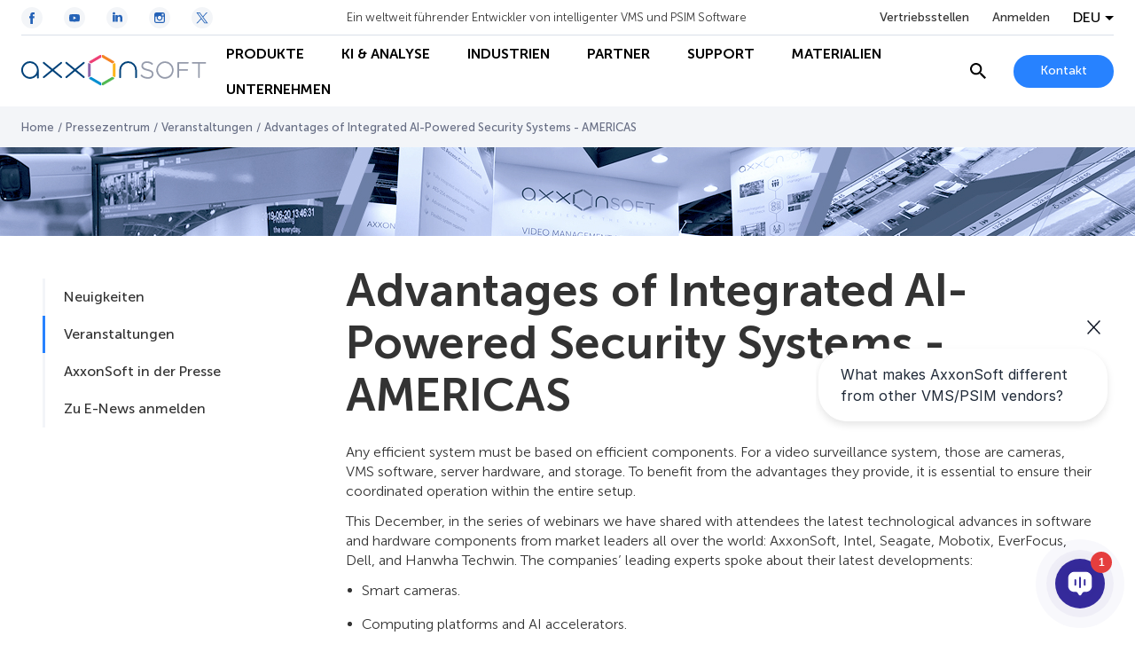

--- FILE ---
content_type: text/html; charset=UTF-8
request_url: https://de.axxonsoft.com/press-center/events/advantages-of-integrated-ai-powered-security-systems-americas
body_size: 34512
content:
<!DOCTYPE html>
<html lang="de">
<head>
    <script>
    (function (t, e) {
        var o, n, p, r;
        e.__SV || (window.posthog = e, e._i = [], e.init = function (i, s, a) {
            function g(t, e) {
                var o = e.split(".");
                2 == o.length && (t = t[o[0]], e = o[1]), t[e] = function () {
                    t.push([e].concat(Array.prototype.slice.call(arguments, 0)))
                }
            }

            (p = t.createElement("script")).type = "text/javascript", p.crossOrigin = "anonymous", p.async = !0, p.src = s.api_host.replace(".i.posthog.com", "-assets.i.posthog.com") + "/static/array.js", (r = t.getElementsByTagName("script")[0]).parentNode.insertBefore(p, r);
            var u = e;
            for (void 0 !== a ? u = e[a] = [] : a = "posthog", u.people = u.people || [], u.toString = function (t) {
                var e = "posthog";
                return "posthog" !== a && (e += "." + a), t || (e += " (stub)"), e
            }, u.people.toString = function () {
                return u.toString(1) + ".people (stub)"
            }, o = "init capture register register_once ... (обрезано)...".split(" "), n = 0; n < o.length; n++) g(u, o[n]);
            e._i.push([i, s, a])
        }, e.__SV = 1)
    })(document, window.posthog || []);

    posthog.init('phc_LSdNHKBxJMHUXiMMhqiO1XWMaW5lMLuBEeVCxUznM7U', {
        api_host: 'https://eu.i.posthog.com',
        person_profiles: 'identified_only',
    });
</script>
    <meta charset="UTF-8">
    <meta name="viewport" content="width=device-width, initial-scale=1.0">
    <meta http-equiv="X-UA-Compatible" content="ie=edge">

    <link rel="shortcut icon" href="https://cdn.axxonsoft.com/favicon.ico" type="image/x-icon">

    
    <meta name="csrf-token" content="D8wlfLuocmPSkViDfOOYDibSQmZr1IatSv760dPR">

    <!-- SEO -->
<title>Advantages of Integrated AI-Powered Security Systems - AMERICAS</title>

    <link rel="alternate" hreflang="x-default" href="https://www.axxonsoft.com/press-center/events/advantages-of-integrated-ai-powered-security-systems-americas" />
    <link rel="alternate" hreflang="pl" href="https://pl.axxonsoft.com/press-center/events/advantages-of-integrated-ai-powered-security-systems-americas" />

<meta name="keywords" content="" />
<meta name="description" content="Discover more about Advantages of Integrated AI-Powered Security Systems. Press the link to find useful information about AxxonSoft products" />

<link rel="canonical" href="https://axxonsoft.com/press-center/events/advantages-of-integrated-ai-powered-security-systems-americas">

    <style>@import url(https://fonts.googleapis.com/css2?family=Open+Sans:ital,wght@0,400;0,700;1,400;1,700&amp;display=swap);
/*! normalize.css v8.0.1 | MIT License | github.com/necolas/normalize.css */html{-webkit-text-size-adjust:100%;line-height:1.15}body{margin:0}main{display:block}h1{font-size:2em;margin:.67em 0}hr{box-sizing:content-box;height:0;overflow:visible}pre{font-family:monospace,monospace;font-size:1em}a{background-color:transparent}abbr[title]{border-bottom:none;text-decoration:underline;-webkit-text-decoration:underline dotted;text-decoration:underline dotted}b,strong{font-weight:bolder}code,kbd,samp{font-family:monospace,monospace;font-size:1em}small{font-size:80%}sub,sup{font-size:75%;line-height:0;position:relative;vertical-align:baseline}sub{bottom:-.25em}sup{top:-.5em}img{border-style:none}button,input,optgroup,select,textarea{font-family:inherit;font-size:100%;line-height:1.15;margin:0}button,input{overflow:visible}button,select{text-transform:none}[type=button],[type=reset],[type=submit],button{-webkit-appearance:button}[type=button]::-moz-focus-inner,[type=reset]::-moz-focus-inner,[type=submit]::-moz-focus-inner,button::-moz-focus-inner{border-style:none;padding:0}[type=button]:-moz-focusring,[type=reset]:-moz-focusring,[type=submit]:-moz-focusring,button:-moz-focusring{outline:1px dotted ButtonText}fieldset{padding:.35em .75em .625em}legend{box-sizing:border-box;color:inherit;display:table;max-width:100%;padding:0;white-space:normal}progress{vertical-align:baseline}textarea{overflow:auto}[type=checkbox],[type=radio]{box-sizing:border-box;padding:0}[type=number]::-webkit-inner-spin-button,[type=number]::-webkit-outer-spin-button{height:auto}[type=search]{-webkit-appearance:textfield;outline-offset:-2px}[type=search]::-webkit-search-decoration{-webkit-appearance:none}::-webkit-file-upload-button{-webkit-appearance:button;font:inherit}details{display:block}summary{display:list-item}[hidden],template{display:none}@font-face{font-display:swap;font-family:Museo Sans Cyrl;font-style:normal;font-weight:100;src:url(https://cdn.axxonsoft.com/fonts/MuseoSansCyrl_100.ttf)}@font-face{font-display:swap;font-family:Museo Sans Cyrl;font-style:normal;font-weight:300;src:url(https://cdn.axxonsoft.com/fonts/MuseoSansCyrl_300.ttf)}@font-face{font-display:swap;font-family:Museo Sans Cyrl;font-style:normal;font-weight:500;src:url(https://cdn.axxonsoft.com/fonts/MuseoSansCyrl_500.ttf)}@font-face{font-display:swap;font-family:Museo Sans Cyrl;font-style:normal;font-weight:700;src:url(https://cdn.axxonsoft.com/fonts/MuseoSansCyrl_700.ttf)}@font-face{font-display:swap;font-family:Museo Sans Cyrl;font-style:normal;font-weight:900;src:url(https://cdn.axxonsoft.com/fonts/MuseoSansCyrl_900.ttf)}:root{--column-offset:120px}.striped-table tr.table-group-title:hover{background-color:unset}.striped-table tr.odd:hover,.striped-table tr:hover{background-color:#d9e1eb}.striped-table tr{background-color:#fff}.striped-table tr.odd{background-color:#f3f5f8}.striped-table td{border:none}.striped-table tr td:first-child{padding-left:16px}.striped-table tr td:last-child{padding-right:16px}*{box-sizing:border-box}html{font-size:16PX}body{color:#333;font-family:Museo Sans Cyrl,Open Sans,sans-serif;font-weight:300}img{max-width:100%}img,svg{display:block}h1,h2,h3,h4,h5,h6{font-size:16px;font-weight:unset;margin:0}ol,ul{list-style:none;margin:0;padding:0}p{line-height:22px;margin-bottom:12px;margin-top:0}p:last-child{margin-bottom:0}a{color:#2782ff;cursor:pointer;font-weight:500;text-decoration:none;word-break:break-word}a:hover{text-decoration:underline}b,strong{font-weight:700}iframe{max-width:100%}.hidden{display:none!important}noindex{height:100%}.no-border{border:none!important}.overflow-auto{overflow:auto}.grecaptcha-badge{visibility:hidden}.mt-5{margin-top:5px}.mt-10{margin-top:10px}.mt-15{margin-top:15px}.mt-20{margin-top:20px}.mt-25{margin-top:25px}.mt-30{margin-top:30px}.mt-35{margin-top:35px}.mt-40{margin-top:40px}.mb-5{margin-bottom:5px}.mb-10{margin-bottom:10px}.mb-15{margin-bottom:15px}.mb-20{margin-bottom:20px}.mb-25{margin-bottom:25px}.mb-30{margin-bottom:30px}.mb-35{margin-bottom:35px}.mb-40{margin-bottom:40px}.ml-5{margin-left:5px}.ml-10{margin-left:10px}.ml-15{margin-left:15px}.ml-20{margin-left:20px}.ml-25{margin-left:25px}.ml-30{margin-left:30px}.ml-35{margin-left:35px}.ml-40{margin-left:40px}.mr-5{margin-right:5px}.mr-10{margin-right:10px}.mr-15{margin-right:15px}.mr-20{margin-right:20px}.mr-25{margin-right:25px}.mr-30{margin-right:30px}.mr-35{margin-right:35px}.mr-40{margin-right:40px}.mx-5{margin-left:5px;margin-right:5px}.mx-10{margin-left:10px;margin-right:10px}.mx-15{margin-left:15px;margin-right:15px}.mx-20{margin-left:20px;margin-right:20px}.mx-25{margin-left:25px;margin-right:25px}.mx-30{margin-left:30px;margin-right:30px}.mx-35{margin-left:35px;margin-right:35px}.mx-40{margin-left:40px;margin-right:40px}.my-5{margin-bottom:5px;margin-top:5px}.my-10{margin-bottom:10px;margin-top:10px}.my-15{margin-bottom:15px;margin-top:15px}.my-20{margin-bottom:20px;margin-top:20px}.my-25{margin-bottom:25px;margin-top:25px}.my-30{margin-bottom:30px;margin-top:30px}.my-35{margin-bottom:35px;margin-top:35px}.my-40{margin-bottom:40px;margin-top:40px}.pt-5{padding-top:5px}.pt-10{padding-top:10px}.pt-15{padding-top:15px}.pt-20{padding-top:20px}.pt-25{padding-top:25px}.pt-30{padding-top:30px}.pt-35{padding-top:35px}.pt-40{padding-top:40px}.pb-5{padding-bottom:5px}.pb-10{padding-bottom:10px}.pb-15{padding-bottom:15px}.pb-20{padding-bottom:20px}.pb-25{padding-bottom:25px}.pb-30{padding-bottom:30px}.pb-35{padding-bottom:35px}.pb-40{padding-bottom:40px}.pl-5{padding-left:5px}.pl-10{padding-left:10px}.pl-15{padding-left:15px}.pl-20{padding-left:20px}.pl-25{padding-left:25px}.pl-30{padding-left:30px}.pl-35{padding-left:35px}.pl-40{padding-left:40px}.pr-5{padding-right:5px}.pr-10{padding-right:10px}.pr-15{padding-right:15px}.pr-20{padding-right:20px}.pr-25{padding-right:25px}.pr-30{padding-right:30px}.pr-35{padding-right:35px}.pr-40{padding-right:40px}.px-5{padding-left:5px;padding-right:5px}.px-10{padding-left:10px;padding-right:10px}.px-15{padding-left:15px;padding-right:15px}.px-20{padding-left:20px;padding-right:20px}.px-25{padding-left:25px;padding-right:25px}.px-30{padding-left:30px;padding-right:30px}.px-35{padding-left:35px;padding-right:35px}.px-40{padding-left:40px;padding-right:40px}.py-5{padding-bottom:5px;padding-top:5px}.py-10{padding-bottom:10px;padding-top:10px}.py-15{padding-bottom:15px;padding-top:15px}.py-20{padding-bottom:20px;padding-top:20px}.py-25{padding-bottom:25px;padding-top:25px}.py-30{padding-bottom:30px;padding-top:30px}.py-35{padding-bottom:35px;padding-top:35px}.py-40{padding-bottom:40px;padding-top:40px}.inline{display:inline!important}.m0{margin:0!important}.mw-50{max-width:50%!important}.mw-55{max-width:55%!important}.mw-60{max-width:60%!important}.mw-65{max-width:65%!important}.mw-70{max-width:70%!important}.mw-75{max-width:75%!important}.mw-80{max-width:80%!important}.mw-85{max-width:85%!important}.mw-90{max-width:90%!important}.mw-95{max-width:95%!important}.mw-100{max-width:100%!important}.dante-embed-tooltips{z-index:10!important}.swiper-button-next,.swiper-button-prev{-webkit-touch-callout:none;background:#fff;border:1px solid #b5c2d1;border-radius:50%;height:52px;opacity:1;outline:none;pointer-events:unset;transition:all .2s ease-out;-webkit-user-select:none;-moz-user-select:none;user-select:none;width:52px;z-index:1}.swiper-button-next:hover,.swiper-button-prev:hover{border-color:#2462b7}.swiper-button-next:hover .swiper-button-arrow,.swiper-button-prev:hover .swiper-button-arrow{stroke:#2462b7}.swiper-button-next:active,.swiper-button-prev:active{border-color:rgba(39,130,252,.5)}.swiper-button-next:active .swiper-button-arrow,.swiper-button-prev:active .swiper-button-arrow{stroke:#2782ff}@media (min-width:0px) and (max-width:640px){.swiper-button-next,.swiper-button-prev{height:40px;width:40px}}.swiper-button-next:after,.swiper-button-prev:after{content:&quot;&quot;}.swiper-button-next svg,.swiper-button-prev svg{transition:all .2s ease-out}.swiper-button-next .swiper-button-arrow,.swiper-button-prev .swiper-button-arrow{stroke:#2782ff;transition:all .2s ease-out}.swiper-button-next.swiper-button-disabled,.swiper-button-next.swiper-button-disabled:active,.swiper-button-next.swiper-button-disabled:focus,.swiper-button-next.swiper-button-disabled:hover,.swiper-button-prev.swiper-button-disabled,.swiper-button-prev.swiper-button-disabled:active,.swiper-button-prev.swiper-button-disabled:focus,.swiper-button-prev.swiper-button-disabled:hover{background:rgba(181,194,209,.5);border-color:#b5c2d1;cursor:default;opacity:1;pointer-events:unset}.swiper-button-next.swiper-button-disabled .swiper-button-arrow,.swiper-button-next.swiper-button-disabled svg path,.swiper-button-next.swiper-button-disabled:active .swiper-button-arrow,.swiper-button-next.swiper-button-disabled:active svg path,.swiper-button-next.swiper-button-disabled:focus .swiper-button-arrow,.swiper-button-next.swiper-button-disabled:focus svg path,.swiper-button-next.swiper-button-disabled:hover .swiper-button-arrow,.swiper-button-next.swiper-button-disabled:hover svg path,.swiper-button-prev.swiper-button-disabled .swiper-button-arrow,.swiper-button-prev.swiper-button-disabled svg path,.swiper-button-prev.swiper-button-disabled:active .swiper-button-arrow,.swiper-button-prev.swiper-button-disabled:active svg path,.swiper-button-prev.swiper-button-disabled:focus .swiper-button-arrow,.swiper-button-prev.swiper-button-disabled:focus svg path,.swiper-button-prev.swiper-button-disabled:hover .swiper-button-arrow,.swiper-button-prev.swiper-button-disabled:hover svg path{stroke:#fff}.swiper-button-prev{left:-25px}@media (min-width:0px) and (max-width:640px){.swiper-button-prev{left:-20px}}.swiper-button-next{right:-25px}@media (min-width:0px) and (max-width:640px){.swiper-button-next{right:-20px}}.navigation-main{align-items:center;display:flex;height:100%;margin:0 24px;position:relative;width:100%}@media (min-width:0px) and (max-width:992px){.navigation-main{margin:0;overflow:unset;width:24px}}@media (min-width:993px){.navigation-main{margin:0}}.navigation-main__burger{-webkit-touch-callout:none;align-items:center;cursor:pointer;display:none;height:24px;justify-content:center;-webkit-user-select:none;-moz-user-select:none;user-select:none;width:24px}@media (min-width:0px) and (max-width:992px){.navigation-main__burger{display:flex}}.navigation-main__burger span{background-color:#000;display:block;height:2px;position:relative;width:24px}.navigation-main__burger span:after,.navigation-main__burger span:before{background-color:#000;content:&quot;&quot;;display:block;height:100%;position:absolute;transition:all .2s ease-out;width:100%}.navigation-main__burger span:before{top:-7px}.navigation-main__burger span:after{bottom:-7px}.navigation-main__first-level{background-color:#fff;height:100%;transition:all .2s ease-out}@media (min-width:0px) and (max-width:992px){.navigation-main__first-level{border-top:1px solid rgba(181,194,209,.5);display:flex;flex-direction:column;height:calc(100vh - 60px);left:-360px;max-width:360px;position:fixed;top:60px;width:100vw}}.navigation-main__first-level-items{background-color:#fff;display:flex;height:100%;left:0;position:absolute;transition:all .2s ease-out;z-index:11}@media (min-width:0px) and (max-width:992px){.navigation-main__first-level-items{display:block;height:auto;padding:10px 20px;position:static;width:100%}}@media (min-width:993px){.navigation-main__first-level-items{flex-wrap:wrap;margin:0;position:static}}.navigation-main__first-level-items&gt;.navigation-main__item{align-items:center;display:flex}@media (min-width:0px) and (max-width:992px){.navigation-main__first-level-items&gt;.navigation-main__item{height:48px}}.navigation-main__first-level-items&gt;.navigation-main__item&gt;a{align-items:center;color:#000;cursor:pointer;display:flex;font-weight:700;height:100%;padding:0 20px;position:relative;text-decoration:none;text-transform:uppercase;white-space:nowrap}@media (min-width:993px) and (max-width:1440px){.navigation-main__first-level-items&gt;.navigation-main__item&gt;a{font-size:16px;line-height:19px;padding:0 21px}}@media (min-width:0px) and (max-width:992px){.navigation-main__first-level-items&gt;.navigation-main__item&gt;a{justify-content:space-between;padding:0;width:100%}}.navigation-main__first-level-items&gt;.navigation-main__item&gt;a:hover{color:#2782ff}.navigation-main__first-level-items&gt;.navigation-main__item&gt;a:hover:before{background-color:#2782ff;bottom:0;content:&quot;&quot;;display:block;height:2px;left:0;position:absolute;width:100%}@media (min-width:0px) and (max-width:992px){.navigation-main__first-level-items&gt;.navigation-main__item&gt;a:hover:before{content:none}}@media (min-width:993px){.navigation-main__first-level-items&gt;.navigation-main__item&gt;a:hover:before{content:none}.navigation-main__first-level-items&gt;.navigation-main__item+.navigation-main__first-level-items&gt;.navigation-main__item&gt;a{padding-left:21px}}@media (min-width:0px) and (max-width:992px){.navigation-main__first-level-items&gt;.navigation-main__item--with-children&gt;a:after{background-image:url(&quot;[data-uri]&quot;);background-position:50%;background-repeat:no-repeat;background-size:cover;content:&quot;&quot;;display:block;height:7px;width:4px}}.navigation-main__mobile-additional{background-color:#fff;display:none;z-index:2}@media (min-width:0px) and (max-width:992px){.navigation-main__mobile-additional{border-top:1px solid #b5c2d1;display:flex;flex-direction:column;justify-content:space-between;padding:16px 20px}}@media (min-width:0px) and (max-width:992px) and (orientation:landscape){.navigation-main__mobile-additional{padding-bottom:70px}}.navigation-main__mobile-additional-bottom{align-items:center;display:flex;justify-content:space-between;margin-top:20px}@media (orientation:landscape){.navigation-main__mobile-additional-bottom{margin-top:10px}}.navigation-main__mobile-additional-buttons{grid-gap:20px;display:flex;flex-direction:row;flex-wrap:wrap;gap:20px;max-width:50%}@media (min-width:0px) and (max-width:992px){.navigation-main__mobile-additional-buttons .button--contact{font-size:12px;font-weight:700;line-height:14px;min-height:26px;padding:5px 9px}}.navigation-main__where-to-by{color:#333;display:inline-block;margin-bottom:20px;text-decoration:none;transition:all .3s ease-out}@media (orientation:landscape){.navigation-main__where-to-by{margin-bottom:10px}}.navigation-main__where-to-by:hover{color:#2782ff;text-decoration:none}.navigation-main__columns{background-color:#fff;border-bottom:1px solid #b5c2d1;border-top:1px solid #d9e1eb;display:none;left:0;position:fixed;top:120px;top:var(--column-offset);transition:all .2s ease-out;width:100vw;z-index:2}@media (min-width:0px) and (max-width:992px){.navigation-main__columns{border-right:1px solid #b5c2d1;border-top:none;display:block;left:-360px;max-width:360px;position:absolute;top:0;width:100vw}}.navigation-main__columns--fixed{top:80px;top:120px;top:var(--column-offset)}.navigation-main__columns-back{display:none}@media (min-width:0px) and (max-width:992px){.navigation-main__columns-back{align-items:center;border-bottom:1px solid #b5c2d1;color:#000;cursor:pointer;display:flex;font-weight:700;padding:14px 20px}.navigation-main__columns-back:before{background-image:url(&quot;[data-uri]&quot;);background-position:50%;background-repeat:no-repeat;background-size:cover;content:&quot;&quot;;display:block;height:12px;margin-right:20px;width:6px}}.navigation-main__columns-link{align-items:center;display:flex;font-weight:700;line-height:19px;text-decoration:none;text-transform:uppercase;transition:all .2s ease-out}.navigation-main__columns-link:hover{color:#2782ff;text-decoration:none}.navigation-main__columns-link-icon{background-position:50%;background-repeat:no-repeat;background-size:cover;display:inline-block;height:24px;margin-right:8px;width:24px}.navigation-main__columns-head,.navigation-main__columns-items{grid-column-gap:24px;background-color:#fff;display:grid;grid-template-columns:repeat(4,calc(25% - 18px));margin:0 auto;max-width:1440px;position:relative;width:100%;z-index:100}@media (min-width:0px) and (max-width:992px){.navigation-main__columns-head,.navigation-main__columns-items{display:flex;flex-direction:column;overflow-y:scroll;padding:20px}}.navigation-main__columns-head{border-bottom:1px solid #d9e1eb;padding:20px 48px}.navigation-main__columns-items{padding:20px 48px 28px}@media (min-width:0px) and (max-width:992px){.navigation-main__columns-items{height:calc(100vh - 172px);padding:20px 48px 68px}}.navigation-main__second-level&gt;.navigation-main__item{margin-bottom:24px}.navigation-main__second-level&gt;.navigation-main__item&gt;.arrow-wrapper&gt;a{display:inline-flex;font-weight:700;text-decoration:none}.navigation-main__second-level&gt;.navigation-main__item&gt;.arrow-wrapper&gt;a:after{content:&quot;&quot;;display:block;height:8px;margin-top:5px}.navigation-main__second-level&gt;.navigation-main__item&gt;.arrow-wrapper&gt;.navigation-main__static-url{padding-left:34px;position:relative}.navigation-main__second-level&gt;.navigation-main__item&gt;.arrow-wrapper&gt;.navigation-main__static-url:after{background-image:url(&quot;data:image/svg+xml;charset=utf-8,%3Csvg xmlns=&#039;http://www.w3.org/2000/svg&#039; width=&#039;24&#039; height=&#039;24&#039;%3E%3Cpath fill=&#039;none&#039; d=&#039;M0 0h24v24H0z&#039;/%3E%3Cpath fill=&#039;none&#039; stroke=&#039;%232782FF&#039; d=&#039;M9.3 14.708 18.705 5.3&#039;/%3E%3Cpath d=&#039;M18.996 14.618v4.39h-14v-14h4.389M12 5h7v7&#039; fill=&#039;none&#039; stroke=&#039;%232782FF&#039; stroke-miterlimit=&#039;10&#039;/%3E%3C/svg%3E&quot;);background-position:50%;background-repeat:no-repeat;height:24px;left:0;margin:0;position:absolute;top:50%;transform:translateY(-50%);width:24px}.navigation-main__second-level&gt;.navigation-main__item&gt;.arrow-wrapper&gt;.navigation-main__static-url:hover:after{height:24px;width:24px}.navigation-main__third-level{margin-top:16px}.navigation-main__third-level&gt;.navigation-main__item{margin-bottom:12px}.navigation-main__third-level&gt;.navigation-main__item&gt;a{color:#333;font-weight:300;text-decoration:none;transition:all .2s ease-out}.navigation-main__third-level&gt;.navigation-main__item&gt;a:hover{color:#2782ff;text-decoration:none}.navigation-main-menu-overlay{background-color:#000;bottom:0;left:0;opacity:20%;position:fixed;right:0;top:0;z-index:10}.navigation-main__blank-title{display:none}@media (min-width:993px){.navigation-main__blank-title{display:block;height:24px}}.navigation-main--show .navigation-main__burger span{background-color:transparent}.navigation-main--show .navigation-main__burger span:after,.navigation-main--show .navigation-main__burger span:before{top:0}.navigation-main--show .navigation-main__burger span:before{transform:rotate(45deg)}.navigation-main--show .navigation-main__burger span:after{transform:rotate(-45deg)}.navigation-main--show .navigation-main__first-level{left:0}.navigation-main__first-level-items&gt;.navigation-main__item--selected .navigation-main__columns{display:block;left:0}.navigation-main__first-level-items&gt;.navigation-main__item--selected&gt;a{color:#2782ff}.arrow-wrapper{align-items:center;display:flex}.arrow-wrapper a{text-decoration:none}.arrow-wrapper .arrow{cursor:pointer;height:24px;position:relative;width:24px}.arrow-wrapper svg{left:-8px;position:absolute;transition:left .3s .05s}.arrow-wrapper .line{stroke-dasharray:16px;stroke-dashoffset:16px;stroke-width:2px;transition:all .3s ease-out 0s}.arrow-wrapper:hover .line{stroke-dasharray:16px;stroke-dashoffset:0}.arrow-wrapper:hover svg{left:3px}.container{background-position:50%;background-repeat:no-repeat;background-size:cover;margin-left:auto;margin-right:auto;max-width:1392px;padding:0 24px;width:100%}@media (min-width:0px) and (max-width:992px){.container{padding:0 20px}}@media (min-width:641px) and (max-width:992px){.container{max-width:708px;padding:0 24px}}@media (min-width:993px) and (max-width:1440px){.container{max-width:unset;padding:0 48px}}.container--extra-small{max-width:480px;padding:0 24px}.container--small{max-width:818px;padding:0 24px}.container--medium{max-width:1050px;padding:0 24px}.container--full-width{max-width:none}.container .container{max-width:1344px;padding-left:0;padding-right:0}@media (min-width:641px) and (max-width:992px){.container .container{max-width:660px}}.container .container--extra-small{max-width:480px}.container .container--small{max-width:770px}.container .container--medium{max-width:1002px}.button{align-items:center;background-color:#2782ff;border:none;border-radius:100px;color:#fff;cursor:pointer;display:flex;font-size:14px;font-weight:500;justify-content:center;min-height:37px;padding:10px 30px;text-decoration:none;transition:all .2s ease-out;white-space:nowrap;width:-moz-fit-content;width:fit-content}.button:hover{background-color:#2462b7;text-decoration:none}.button--center{margin-left:auto;margin-right:auto}.button--line-break{line-height:20px;white-space:normal}.button--loading{padding-left:45px;padding-right:45px;position:relative}.button--loading:after{background-image:url(&quot;[data-uri]&quot;);content:&quot;&quot;;display:block;height:20px;position:absolute;right:15px;top:calc(50% - 10px);width:20px}.button--transparent{background-color:transparent;border:1px solid #b5c2d1;color:#2782ff}.button--transparent:hover{background-color:transparent;border-color:#2462b7;color:#2462b7}.button--transparent-arrow{background-color:transparent;border:1px solid #b5c2d1;color:#2782ff;padding:0 36px;position:relative}.button--transparent-arrow:hover{background-color:transparent;border-color:#2462b7;color:#2462b7}.button--transparent-arrow:after{background-image:url(&quot;[data-uri]&quot;);background-position:50%;background-repeat:no-repeat;background-size:cover;content:&quot;&quot;;display:block;height:10px;position:absolute;right:12px;width:6px}.button--transparent-arrow-left{background-color:transparent;border:1px solid #b5c2d1;color:#2782ff;padding:0 36px;position:relative}.button--transparent-arrow-left:hover{background-color:transparent;border-color:#2462b7;color:#2462b7}.button--transparent-arrow-left:after{background-image:url(&quot;[data-uri]&quot;);background-position:50%;background-repeat:no-repeat;background-size:cover;content:&quot;&quot;;display:block;height:10px;left:13px;position:absolute;transform:rotate(180deg);width:6px}.button--danger{background-color:#dc506e;color:#fff}.button--danger:hover{background-color:#f05778}.button--disabled{cursor:auto}.button--disabled,.button--disabled:hover{background-color:#b5c2d1}.button--arrow{padding:0 36px;position:relative;white-space:normal}.button--arrow:after{background-image:url(&quot;[data-uri]&quot;);background-position:50%;background-repeat:no-repeat;background-size:cover;content:&quot;&quot;;display:block;height:10px;position:absolute;right:12px;width:6px}.button--arrow-left{padding:0 36px;position:relative;white-space:normal}.button--arrow-left:after{background-image:url(&quot;[data-uri]&quot;);background-position:50%;background-repeat:no-repeat;background-size:cover;content:&quot;&quot;;display:block;height:10px;left:13px;position:absolute;transform:rotate(180deg);width:6px}.button--back{background-color:transparent;border:1px solid #b5c2d1;color:#2782ff;padding:0 20px 0 36px;position:relative;white-space:normal}.button--back:before{background-image:url(&quot;[data-uri]&quot;);background-position:50%;background-repeat:no-repeat;background-size:cover;content:&quot;&quot;;display:block;height:10px;left:12px;position:absolute;transform:rotate(180deg);width:6px}.button--back:hover{background-color:transparent;border:1px solid #2782ff}.button--anchor{background-color:#fff;border:1px solid #b5c2d1;color:#2782ff;padding-right:10px}.button--anchor:after{background-image:url(&quot;[data-uri]&quot;);background-position:50%;background-repeat:no-repeat;background-size:100%;content:&quot;&quot;;display:block;height:20px;margin-left:12px;transition:all .2s ease-out;width:20px}.button--anchor:hover{background-color:#fff}.button--anchor:hover:after{transform:rotate(90deg)}.button--download{background-color:unset;border-right:none;color:#2462b7;font-size:16px;min-height:unset;padding:0}.button--download:before{background-image:url(&quot;[data-uri]&quot;);background-position:50%;background-repeat:no-repeat;background-size:100%;content:&quot;&quot;;display:block;height:20px;margin-right:12px;transition:all .2s ease-out;width:20px}.button--download:hover{background-color:unset;border-right:none;color:#2782ff;padding:0}.button--scroll-to{border-radius:50%;height:50px;min-width:0;min-width:auto;padding:0;width:50px}.button--scroll-to,.button--scroll-to:focus,.button--scroll-to:hover{background:#fff url(&quot;[data-uri]&quot;) no-repeat 50%}.button--icon{background:transparent;border:1px solid #b5c2d1;color:#2782ff}.button--icon:focus,.button--icon:hover{background:transparent;border:1px solid #2782ff}.button--light{background-color:#fff;border:1px solid #b5c2d1;color:#2782ff}.button--light:hover{background-color:#fff;border-color:#2462b7;color:#2462b7}.socials{display:flex}.socials__item{align-items:center;border-radius:50%;display:flex;height:48px;justify-content:center;margin-right:24px;text-decoration:none;width:48px}.socials__item svg{height:100%;width:100%}.socials__item-circle,.socials__item-path{transition:all .2s ease-out}.socials__item-circle{fill:#fff}.socials__item-path,.socials__item:hover .socials__item-circle{fill:#2462b7}.socials__item:hover .socials__item-path{fill:#fff}.socials__item:last-child{margin-right:0}.socials--light .socials__item-circle{fill:#f3f5f8}.socials--small .socials__item{height:24px;width:24px}.header{background-color:#fff;left:0;position:fixed;top:0;transition:all .2s ease-out;width:100%;z-index:11}@media (min-width:0px) and (max-width:992px){.header{border-bottom:1px solid #b5c2d1}}.header__container{margin:0 auto;max-width:1440px;padding:0 24px;width:100%}@media (min-width:0px) and (max-width:640px){.header__container{padding:0 16px}}.header__top{align-items:center;border-bottom:1px solid rgba(181,194,209,.5);display:flex;height:100px;justify-content:space-between;max-height:40px;transition:max-height .2s ease-out}@media (min-width:0px) and (max-width:992px){.header__top{display:none}}.header__top-controls{grid-column-gap:26px;align-items:center;display:grid;grid-template-columns:repeat(3,auto)}.header__slogan{font-size:13px}.header__where-to-by{color:#333;display:inline-block;font-size:14px;font-weight:500;text-decoration:none;transition:all .3s ease-out}.header__where-to-by:hover{color:#2782ff;text-decoration:none}.header__main{align-items:center;display:flex;height:80px;justify-content:space-between}@media (min-width:0px) and (max-width:992px){.header__main{height:60px}}.header__main-controls{grid-column-gap:24px;align-items:center;display:grid;grid-template-columns:auto auto}@media (min-width:0px) and (max-width:992px){.header__main-controls{display:block}}@media (min-width:993px) and (max-width:1100px){.header__main-controls{grid-column-gap:10px}}@media (min-width:0px) and (max-width:992px){.header__main-controls .search-header{display:none}.header__main-controls-button{font-size:12px;height:26px;min-height:unset;padding:8px 10px}}@media (min-width:993px) and (max-width:1100px){.header__main-controls-button{min-width:auto}}@media (min-width:0px) and (max-width:992px){.header__logo{display:none}}@media (min-width:993px){.header__logo{flex-shrink:0;width:210px}}@media (min-width:1440px){.header__logo{width:240px}}.header__logo svg{height:52px;width:240px}@media (min-width:993px){.header__logo svg{height:46px;width:210px}}.header__logo--mobile{display:none}@media (min-width:0px) and (max-width:992px){.header__logo--mobile{display:block}}.header__logo--mobile svg{width:150px}.header--scrolled:after{background-color:#d9e1eb;bottom:-1px;content:&quot;&quot;;display:block;height:1px;left:0;position:absolute;width:100%}.header--minify{top:-1px}.header--minify .header__top{max-height:0;overflow:hidden}.auth-block,.auth-block__avatar{align-items:center;display:flex}.auth-block__avatar{background-color:#f0b43c;background-position:50%;background-repeat:no-repeat;background-size:cover;border-radius:50%;color:#fff;font-weight:500;height:32px;justify-content:center;margin-right:8px;text-transform:uppercase;width:32px}@media (min-width:0px) and (max-width:992px){.auth-block__avatar{display:none}}.auth-block__link{align-items:center;display:flex;text-decoration:none}@media (min-width:0px) and (max-width:992px){.auth-block__link{border:1px solid #b5c2d1;border-radius:100px;color:#2782ff;padding:5px 7px}.auth-block__link:focus,.auth-block__link:hover{border-color:#2462b7;color:#2462b7;text-decoration:none}}.auth-block__link:hover{text-decoration:none}.auth-block__label,.auth-block__login{color:#2782ff;font-size:14px;font-weight:500;text-decoration:none;transition:all .2s ease-out}.auth-block__label:hover,.auth-block__login:hover{color:#2462b7;text-decoration:none}.auth-block__login{color:#333}@media (min-width:0px) and (max-width:992px){.auth-block__login{background-color:#fff;border:1px solid #2782ff;color:#2782ff;font-size:12px;font-weight:700;line-height:14px;min-height:26px;padding:5px 13px}.auth-block__login:focus,.auth-block__login:hover{color:#fff}}.lang{z-index:5}.lang,.lang__btn{position:relative}.lang__btn{background:transparent;border:0;cursor:pointer;padding:0 15px 0 0;text-transform:uppercase}@media (min-width:0px) and (max-width:992px){.lang__btn{display:none}}.lang__btn:after{border-color:#000 transparent transparent;border-style:solid;border-width:5px 5px 0;content:&quot;&quot;;height:0;position:absolute;right:0;top:7px;width:0;z-index:2}.lang__list{background-color:#fff;box-shadow:0 7px 14px rgba(0,0,0,.2);margin:0;max-width:130px;min-width:130px;opacity:0;padding:0;position:absolute;right:0;transition:all .2s ease;visibility:hidden;width:100%}@media (min-width:0px) and (max-width:992px){.lang__list{display:none}}.lang__list--mobile{-webkit-appearance:none;-moz-appearance:none;appearance:none;background-color:transparent;border:0;font-family:inherit;font-size:14px;outline:none;width:100%}.lang__list--mobile::-ms-expand{display:none}.lang__list-link{color:#000;display:block;font-size:14px;font-weight:500;padding:8px 10px;text-decoration:none;transition:all .2s ease}.lang__list-link--current,.lang__list-link:focus,.lang__list-link:hover{background-color:#2782ff;color:#fff;text-decoration:none}.lang__select{padding-right:12px;position:relative}.lang__select:after{background-image:url(&quot;data:image/svg+xml;charset=utf-8,%3Csvg xmlns=&#039;http://www.w3.org/2000/svg&#039; width=&#039;12&#039; height=&#039;12.08&#039;%3E%3Cg fill=&#039;none&#039;%3E%3Cpath d=&#039;M0 .079h12v12H0z&#039;/%3E%3Cpath data-name=&#039;arrow-link-12px&#039; d=&#039;M9.57 4.615 6.036 8.15S3.452 5.5 2.499 4.615&#039; stroke=&#039;%23000&#039; stroke-linecap=&#039;round&#039; stroke-linejoin=&#039;round&#039; stroke-width=&#039;1.5&#039;/%3E%3C/g%3E%3C/svg%3E&quot;);content:&quot;&quot;;height:12px;position:absolute;right:0;top:50%;transform:translateY(-50%);width:12px}@media (min-width:993px){.lang__select{display:none}}.lang:hover .lang__list{opacity:1;visibility:visible}.search__input{margin-bottom:24px}.breadcrumbs{background-color:#f3f5f8}.breadcrumbs__container{margin:0 auto;max-width:1440px;padding:14px 24px}.breadcrumbs__item,.breadcrumbs__separate{color:#676e84;font-size:13px;font-weight:500}.breadcrumbs__item{text-decoration:none;transition:all .2s ease-out}.breadcrumbs__item:hover{color:#2782ff}.breadcrumbs__item--last:hover{color:#676e84}.breadcrumbs__separate{display:inline-block;margin:0 4px}.layout-master{padding-top:120px}@media (min-width:0px) and (max-width:992px){.layout-master{padding-top:60px}.layout-master.is--open{overflow:hidden}}.layout-master.cookie-active{--column-offset:182px}.layout-master.cookie-active.layout--scrolled.layout--minify{--column-offset:142px}.layout-master.cookie-detail-active{--column-offset:482px}.layout-master.cookie-detail-active.layout--scrolled.layout--minify{--column-offset:442px}.layout-master.layout--scrolled.layout--minify{--column-offset:80px}.slider-main{background-color:#b5c2d1;height:calc(100vh - 120px);min-height:600px;position:relative}@media (min-width:0px) and (max-width:992px){.slider-main{height:calc(100vh - 60px);max-height:400px;min-height:400px}}.slider-main__tiles{grid-gap:24px;display:flex;flex-direction:column;flex-wrap:wrap;gap:24px;height:100%;justify-content:center;left:0;overflow:hidden;padding:0 20px;position:absolute;top:0;width:100%;z-index:4}@media (min-width:993px){.slider-main__tiles{flex-direction:row;height:auto;justify-content:center;top:24px;width:100%}}.slider-main__tiles .swiper-container{overflow:visible;width:1100px}@media (min-width:640px) and (max-width:1200px){.slider-main__tiles .swiper-container{width:calc(100% - 48px)}}@media (min-width:426px) and (max-width:640px){.slider-main__tiles .swiper-container{width:calc(100% - 96px)}}@media (min-width:0px) and (max-width:425px){.slider-main__tiles .swiper-container{width:calc(100% - 72px)}}.slider-main__tile{grid-column-gap:12px;align-items:center;background-color:#fff;border-radius:45px;display:grid;grid-template-columns:42px auto;height:auto;min-height:85px;padding:12px 24px;width:100%}@media (min-width:993px){.slider-main__tile{margin:0 10px;max-width:350px;width:auto}}.slider-main__tile:hover{text-decoration:none}.slider-main__tile-image{height:42px}.slider-main__tile-content{display:flex;flex-direction:column;font-weight:300;justify-content:space-between;line-height:22px}@media (min-width:0px) and (max-width:425px){.slider-main__tile-title{font-size:16px;font-weight:500}}.slider-main__tile-description{color:#333}@media (min-width:0px) and (max-width:425px){.slider-main__tile-description{font-size:16px;font-weight:500}}.slider-main__slider{height:calc(100% - 80px)}@media (min-width:0px) and (max-width:992px){.slider-main__slider{height:100%}}.slider-main__slide{align-items:center;background-position:50%;background-repeat:no-repeat;background-size:cover;display:flex;justify-content:center;position:relative}.slider-main__slide-overlay{height:100%;position:absolute;width:100%;z-index:2}.slider-main__slide-video{height:100%;left:0;position:absolute;top:0;width:100%;z-index:1}@media (min-width:0px) and (max-width:992px){.slider-main__slide-video{display:none}}.slider-main__slide-video-ratio{height:100%;padding-top:56.25%;position:relative;width:100%}.slider-main__slide-video-frame,.slider-main__slide-video-ratio iframe{height:100%;position:absolute;top:0;width:100%}.slider-main__slide-content{display:grid;justify-content:center;max-width:850px;padding:48px 20px;position:relative;z-index:3}@media (min-width:0px) and (max-width:992px){.slider-main__slide-content{display:none}}.slider-main__slide-content--bottom{align-self:flex-end}@media (min-width:641px) and (max-width:768px){.slider-main__slide-content--bottom{bottom:24px;left:24px;padding:0;position:absolute}}@media (min-width:0px) and (max-width:640px){.slider-main__slide-content--bottom{bottom:24px;left:24px;padding:0;position:absolute}}.slider-main__slide-description,.slider-main__slide-title{color:#fff;text-align:center}.slider-main__slide-description .h1,.slider-main__slide-description .h2,.slider-main__slide-description .h3,.slider-main__slide-description .h4,.slider-main__slide-description h1,.slider-main__slide-description h2,.slider-main__slide-description h3,.slider-main__slide-description h4,.slider-main__slide-title .h1,.slider-main__slide-title .h2,.slider-main__slide-title .h3,.slider-main__slide-title .h4,.slider-main__slide-title h1,.slider-main__slide-title h2,.slider-main__slide-title h3,.slider-main__slide-title h4{color:#fff;display:inline-block;margin:0;white-space:nowrap}.slider-main__slide-title{font-size:51px;font-weight:700}@media (min-width:0px) and (max-width:640px){.slider-main__slide-title{margin-bottom:30px}}@media (min-width:0px) and (max-width:992px){.slider-main__slide-title{font-size:24px}}.slider-main__slide-description{font-size:24px;margin-bottom:50px;margin-top:30px}@media (min-width:641px) and (max-width:992px){.slider-main__slide-description{font-size:16px;margin-bottom:25px;margin-top:20px}}@media (min-width:0px) and (max-width:640px){.slider-main__slide-description{display:none}}.slider-main__slide-button{justify-self:center}.slider-main__pagination{background-color:#2462b7;height:80px;width:100%}@media (min-width:0px) and (max-width:992px){.slider-main__pagination{display:none}}.slider-main__pagination .swiper-container{height:100%;margin:0 auto;max-width:1600px;padding-left:24px;padding-right:24px;width:100%}@media (min-width:993px) and (max-width:1650px){.slider-main__pagination .swiper-container{max-width:1200px}}.slider-main__pagination-item{align-items:center;color:#fff;cursor:pointer;display:flex;height:100%;justify-content:center;padding:0 20px;width:auto}.slider-main__pagination-item.swiper-slide-thumb-active{background-color:#2782ff;color:#fff}.slider-main__pagination-item .h1,.slider-main__pagination-item .h2,.slider-main__pagination-item .h3,.slider-main__pagination-item .h4,.slider-main__pagination-item h1,.slider-main__pagination-item h2,.slider-main__pagination-item h3,.slider-main__pagination-item h4{color:#fff;display:inline-block;font-size:inherit;font-weight:inherit;margin:0;white-space:nowrap}.slider-main__controls{display:none}@media (min-width:993px){.slider-main__controls{display:flex}}.slider-main__controls .swiper-button-next,.slider-main__controls .swiper-button-prev{-webkit-touch-callout:none;background:#fff;border:1px solid #b5c2d1;border-radius:50%;height:50px;opacity:1;outline:none;pointer-events:unset;transition:all .2s ease-out;-webkit-user-select:none;-moz-user-select:none;user-select:none;width:50px;z-index:1}.slider-main__controls .swiper-button-next:hover,.slider-main__controls .swiper-button-prev:hover{border-color:#2462b7}.slider-main__controls .swiper-button-next:hover .swiper-button-arrow,.slider-main__controls .swiper-button-prev:hover .swiper-button-arrow{stroke:#2462b7}.slider-main__controls .swiper-button-next:active,.slider-main__controls .swiper-button-prev:active{border-color:rgba(39,130,252,.5)}.slider-main__controls .swiper-button-next:active .swiper-button-arrow,.slider-main__controls .swiper-button-prev:active .swiper-button-arrow{stroke:#2782ff}@media (min-width:641px) and (max-width:768px){.slider-main__controls .swiper-button-next,.slider-main__controls .swiper-button-prev{height:32px;position:static;width:32px}}@media (min-width:0px) and (max-width:640px){.slider-main__controls .swiper-button-next,.slider-main__controls .swiper-button-prev{height:32px;position:static;width:32px}}.slider-main__controls .swiper-button-next:after,.slider-main__controls .swiper-button-prev:after{content:&quot;&quot;}.slider-main__controls .swiper-button-prev{left:100px}@media (min-width:768px) and (max-width:1200px){.slider-main__controls .swiper-button-prev{left:20px}}@media (min-width:0px) and (max-width:992px){.slider-main__controls .swiper-button-prev{margin-right:24px}}.slider-main__controls .swiper-button-next{right:100px}@media (min-width:768px) and (max-width:1200px){.slider-main__controls .swiper-button-next{right:20px}}.slider-main__controls svg{transition:all .2s ease-out}.slider-main__controls .swiper-button-arrow{stroke:#2782ff;transition:all .2s ease-out}.slider-main__controls .swiper-button-disabled,.slider-main__controls .swiper-button-disabled:active,.slider-main__controls .swiper-button-disabled:focus,.slider-main__controls .swiper-button-disabled:hover{background:rgba(181,194,209,.5);border-color:#b5c2d1;cursor:default}.slider-main__controls .swiper-button-disabled .swiper-button-arrow,.slider-main__controls .swiper-button-disabled svg path,.slider-main__controls .swiper-button-disabled:active .swiper-button-arrow,.slider-main__controls .swiper-button-disabled:active svg path,.slider-main__controls .swiper-button-disabled:focus .swiper-button-arrow,.slider-main__controls .swiper-button-disabled:focus svg path,.slider-main__controls .swiper-button-disabled:hover .swiper-button-arrow,.slider-main__controls .swiper-button-disabled:hover svg path{stroke:#fff}
</style>


<link rel="preload" href="https://cdn.axxonsoft.com/css/media/app.css?id=88a2d482d33660b0813da5d6db655fa6" as="style" onload="this.onload=null; this.rel='stylesheet'">
<noscript><link rel="stylesheet" href="https://cdn.axxonsoft.com/css/media/app.css?id=88a2d482d33660b0813da5d6db655fa6"></noscript>

<link rel="preload" href="https://cdn.axxonsoft.com/css/media/app_desktop.css?id=89f5082b2e8920fe3fca0804b0080bf4" as="style" media="(min-width: 993px)" onload="this.onload=null; this.rel='stylesheet'">
<noscript><link rel="stylesheet" href="https://cdn.axxonsoft.com/css/media/app_desktop.css?id=89f5082b2e8920fe3fca0804b0080bf4" media="(min-width: 993px)"></noscript>

<link rel="preload" href="https://cdn.axxonsoft.com/css/media/app_tablet.css?id=6e9f0b14b176c7d91dce50f325b375f3" as="style" media="(min-width: 641px) and (max-width: 992px)" onload="this.onload=null; this.rel='stylesheet'">
<noscript><link rel="stylesheet" href="https://cdn.axxonsoft.com/css/media/app_tablet.css?id=6e9f0b14b176c7d91dce50f325b375f3" media="(min-width: 641px) and (max-width: 992px)"></noscript>

<link rel="preload" href="https://cdn.axxonsoft.com/css/media/app_mobile.css?id=ee1af742663c24c62a7e4602f7ff3d52" as="style" media="(max-width: 640px)" onload="this.onload=null; this.rel='stylesheet'">
<noscript><link rel="stylesheet" href="https://cdn.axxonsoft.com/css/media/app_mobile.css?id=ee1af742663c24c62a7e4602f7ff3d52" media="(max-width: 640px)"></noscript>
    
    <!-- Google Tag Manager -->
<script>(function(w,d,s,l,i){w[l]=w[l]||[];w[l].push({'gtm.start':
            new Date().getTime(),event:'gtm.js'});var f=d.getElementsByTagName(s)[0],
        j=d.createElement(s),dl=l!='dataLayer'?'&l='+l:'';j.async=true;j.src=
        'https://www.googletagmanager.com/gtm.js?id='+i+dl;f.parentNode.insertBefore(j,f);
    })(window,document,'script','dataLayer','GTM-M8PGZ3F');</script>
<!-- End Google Tag Manager -->

            <script type="application/ld+json">{"@context":"https:\/\/schema.org","@type":"Event","name":"Advantages of Integrated AI-Powered Security Systems - AMERICAS","description":"AxxonSoft, Intel, Seagate, Hanwha, Mobotix, Dell, and EverFocus conducted a series of webinars on the advantages of integrated AI-powered security systems.","url":"https:\/\/de.axxonsoft.com\/press-center\/events\/advantages-of-integrated-ai-powered-security-systems-americas","image":"https:\/\/cdn.axxonsoft.com\/storage\/news\/watch_our_latest_webinars_on_ai_security_systems\/fz7kIeI7587f3UP2E1TrIXpRc5QPWmSHASZUfp0n.png","location":"online","startDate":"2020-12-04T12:00:00+03:00","endDate":"2020-12-04T01:00:00+03:00"}</script>
    <script type="application/ld+json">{"@context":"https:\/\/schema.org","@type":"BreadcrumbList","itemListElement":[{"@type":"ListItem","position":1,"name":"Home","url":"https:\/\/de.axxonsoft.com","item":"https:\/\/de.axxonsoft.com"},{"@type":"ListItem","position":2,"name":"Pressezentrum","url":"https:\/\/de.axxonsoft.com\/press-center","item":"https:\/\/de.axxonsoft.com\/press-center"},{"@type":"ListItem","position":3,"name":"Veranstaltungen","url":"\/press-center\/events","item":"\/press-center\/events"},{"@type":"ListItem","position":4,"name":"Advantages of Integrated AI-Powered Security Systems - AMERICAS"}]}</script>

    <script type="application/ld+json">{"@context":"https:\/\/schema.org","@type":"WebPage","name":"Advantages of Integrated AI-Powered Security Systems - AMERICAS","url":"https:\/\/de.axxonsoft.com\/press-center\/events\/advantages-of-integrated-ai-powered-security-systems-americas","isPartOf":{"@type":"WebSite","name":"AxxonSoft","url":"https:\/\/axxonsoft.com","publisher":{"@type":"Organization","name":"Axxonsoft LLC","logo":{"@type":"ImageObject","url":"https:\/\/cdn.axxonsoft.com\/images\/logo.svg","width":240,"height":53},"sameAs":["https:\/\/www.facebook.com\/axxonsoft","https:\/\/www.youtube.com\/c\/AxxonSoftUS","https:\/\/www.linkedin.com\/company\/axxonsoft\/","https:\/\/www.instagram.com\/axxon_soft\/","https:\/\/twitter.com\/axxonsoft_en\/"]},"potentialAction":{"@type":"SearchAction","target":"https:\/\/axxonsoft.com\/search?q={search_term_string}","query-input":"required name=search_term_string"}},"description":"Discover more about Advantages of Integrated AI-Powered Security Systems. Press the link to find useful information about AxxonSoft products","potentialAction":{"@type":"ReadAction","target":"https:\/\/de.axxonsoft.com\/press-center\/events\/advantages-of-integrated-ai-powered-security-systems-americas"},"dateModified":"2023-08-02T15:49:44+03:00","datePublished":"2021-07-09T10:50:33+03:00"}</script>


    <script>window.translations = {"advice_source":{"15059":"Referenz","15061":"Durch pers\u00f6nliche Empfehlung","15063":"Messe \/ Online-Veranstaltung","15065":"Suchmaschine (Google, Bing, etc.)","15067":"Werbeanzeigen","15069":"LinkedIn","15071":"YouTube","15073":"Facebook","15075":"Andere","22586":"AI search (e.g., ChatGPT, Perplexity)"},"auth":{"form_title":"Welcome to My AxxonSoft","failed":"Diese Anmeldedaten stimmen nicht mit unseren Datens\u00e4tzen \u00fcberein.","password":"Das angegebene Passwort ist falsch.","throttle":"Zu viele Anmeldeversuche. Bitte versuchen Sie es in :seconds Sekunden erneut.","sign_in":"Sign In","sign_up":"Sign Up","forgot_password":"Forgot your password?","password_recovery":"Password recovery","register":"Register","does_not_have_account":"Don't have a My Axxonsoft account?","change_password":"Change password","for":"For","verification_message_title":"We have sent a verification link to your email address","verification_check_email":"Check your mailbox :email to verify your email.","verification_message_text":"To try out your account, you can sign in right now and get the access to the basic functionality. When you verify your email, you will get access to the all features of My AxxonSoft.","resend_verification_email":"Resend Verification Email","log_out":"Log Out"},"axxon":{"certified_professionals":{"pdf":{"title_start":"Abschlusszertifikat","title_end":"Wurde \u00fcbergeben an","name":"Vollst\u00e4ndiger Name","company":"Unternehmen","completion_start":"F\u00fcr den Abschluss der","completion_end":"Zertifizierter Experte","date":"Datum","term":"Das Zertifikat ist 2 Jahre lang g\u00fcltig"},"card":{"full_name":"Vollst\u00e4ndiger Name","cert_id":"Zertifikat-ID","cert_type":"Certificate type","data_start":"Anmeldedatum","data_end":"Abschlussdatum","cert":"Zertifikat","download":"Download","records":"Datens\u00e4tze, die dem Filter entsprechen, wurden nicht gefunden. \u00c4ndern Sie die Filtereinstellung."}},"events":{"date":"Datum","place":"Ort","event":"Veranstaltung","soon":"Demn\u00e4chst verf\u00fcgbar, bleiben Sie gespannt","detail":"Veranstaltungen im Detail"},"supported_devices":{"show":{"vendor":"Hersteller","firmware":"Firmware","type":"Typ","channel":"Kanal","integration_status_next":"Integrationsstatus in Axxon One","number_streams_next":"Anzahl der Streams in Axxon One","mjpeg_next":"MJPEG in Axxon One","mpeg_next":"MPEG in Axxon One","h264_next":"H.264 in Axxon One","h265_next":"H.265 in Axxon One","audio_in_next":"Audioeingang in Axxon One","audio_out_next":"Audioausgang in Axxon One","ptz_in_next":"PTZ in Axxon One","tag_track_in_next":"Tag&amp;Track in Axxon One","alarm_in_next":"Alarmeingang in Axxon One","alarm_out_next":"Alarmausgang in Axxon One","analytics_in_next":"Analyse in Axxon One","integration_status_intellect":"Integrationsstatus in Axxon PSIM","multistream_intellect":"Multistream in Axxon PSIM","number_streams_intellect":"Anzahl der Streams in Axxon PSIM","mjpeg_intellect":"MJPEG in Axxon PSIM","mpeg_intellect":"MPEG in Axxon PSIM","h264_intellect":"H.264 in Axxon PSIM","h265_intellect":"H.265 in Axxon PSIM","audio_in_intellect":"Audioeingang in Axxon PSIM","audio_out_intellect":"Audioausgang in Axxon PSIM","ptz_in_intellect":"PTZ in Axxon PSIM","alarm_in_intellect":"Alarmeingang in Axxon PSIM","alarm_out_intellect":"Alarmeingang in Axxon PSIM","storage_intellect":"Integrierter Speicher in Axxon PSIM","analytics_intellect":"Analyse in Axxon PSIM","x64_support":"Unterst\u00fctzung von x64-Modulen","multicast":"Multicast"},"table":{"model":"Modell","type":"Typ","channel":"Kanal"},"products":{"intellect":"Axxon PSIM","axxon_next":"Axxon One"}},"forms":{"first_name":"Vorname","last_name":"Nachname","phone_number":"Telefon","email":"Email","company":"Unternehmen","country":"Land","reason":"Anlass Ihrer Anfrage","advice_source":"Wie haben Sie von AxxonSoft erfahren?","message":"Nachricht","agreement":"Ich stimme zu, Informationen \u00fcber besondere Werbeaktionen, Veranstaltungen und mehr zu erhalten.","agree_policy":{"start":"Indem Sie auf Senden klicken, erkl\u00e4ren Sie sich mit unserer","medium":"Datenschutzrichtlinie einverstanden","end":" "},"save_to_pdf":"Als PDF speichern","new_password":"Neues Passwort (mind. 6 Zeichen)","password":"Password","forgot_password":"Forgot your password?","company_website":"Website","confirm_new_password":"Neues Passwort best\u00e4tigen","change_password":"Passwort \u00e4ndern","profile":"Profil","your_company":"Ihr Unternehmen","company_name":"Unternehmensbezeichnung","website":"Website","industry":"Branche","city":"Stadt","phone":"Telefon","manager_agreement":"Hiermit best\u00e4tige ich, dass AxxonSoft Manager mich kontaktieren d\u00fcrfen","news_subscription":"Neuigkeiten abbonieren","role_in_company":"Your role in the company","save":"Speichern","profile_title":"Account settings","privacy_settings":"Privacy settings","placeholders":{"first_name":" ","last_name":" ","phone_number":" ","email":" ","company":"Geben Sie Ihren Firmennamen ein","country":"Choose your country","message":"Sagen Sie uns, wie wir Ihnen helfen k\u00f6nnen","project_registration_name":" ","project_registration_city":"Enter state or city","project_registration_date":"Enter date (MM\/DD\/YYYY)","project_registration_budjet":"Enter budget (USD)","project_registration_competition":"Enter information about competitors","project_registration_camerabrands":"Enter camera brands","project_registration_serverbrands":"Enter server brands\u00a0","project_registration_message":"Briefly describe the project and its objectives","project_registration_attachment":"Select a file","company_project_name":"  ","partner_first_name":"  ","partner_last_name":"  ","partner_email":"  ","partner_phone_number":"  ","integrator_company":"  ","integrator_name":"  ","integrator_email":"  ","integrator_phone_number":"  ","enduser_name":"  ","enduser_email":"  ","enduser_phone_number":"  ","enduser_cnpj":"Enter your Company Identification Number (e.g., CNPJ, EIN, CRN)","enduser_\u0441ompany":"  ","enduser_cnpg":"Enter your Company Identification Number (e.g., CNPJ, EIN, CRN)","project_registration_neededItem_amount":0,"project_registration_forecast":"%","project_registration_country":"Select the country where the project is located","project_registration_product":"Select the product","project_registration_industry":"Select project industry"},"saved":"Saved","project_registration_name":"Project name","project_registration_name_description":"Clearly state the project name, including the branch, site, or phase, especially for major projects or expansions","project_registration_industry":"Industry of the project","project_registration_country":"Project country","project_registration_city":"State\/city","project_registration_product":"Product type","project_registration_channels":"Number of channels","project_registration_channels_description":"Indicate the quantity of base licenses, excluding analytics. For example, 10 Unified","project_registration_forecast":"Forecast","project_registration_date":"Estimated project end date","project_registration_budjet":"Estimated budget (USD)","project_registration_competition":"Competition","project_registration_name_competition":"  ","project_registration_camerabrands":"Camera brands","project_registration_name_camerabrands":"  ","project_registration_serverbrands":"Server brands","project_registration_name_serverbrands":"  ","project_registration_message":"About the project","project_registration_attachment":"Attachment","partner_details_text":"AxxonSoft Partner\u2019s details","partner_details_subtext":"Certified Integrator, Distributor, or Sales Representative","company_project_name":"AxxonSoft Partner\u2019s Company","partner_first_name":"AxxonSoft Partner\u2019s First Name","partner_last_name":"AxxonSoft Partner\u2019s Last Name","partner_email":"AxxonSoft Partner\u2019s Email","partner_phone_number":"AxxonSoft Partner\u2019s Phone","integrator_details_text":"Integrator\u2019s details","integrator_details_subtext":"Duplicate the data if the integrator is a certified partner","integrator_company":"AxxonSoft Integrator\u2019s Company","integrator_name":"AxxonSoft Integrator\u2019s Name","integrator_email":"AxxonSoft Integrator\u2019s Email","integrator_phone_number":"AxxonSoft Integrator\u2019s Phone","enduser_\u0441ompany":"End-User\u2019s Last Company","enduser_name":"End User's Name","enduser_email":"AxxonSoft End-User\u2019s Email","enduser_phone_number":"AxxonSoft End-User\u2019s Phone","project_registration_needed":"Analytics needed","project_registration_amount":"Amount","enduser_cnpj":"Company Registration Number","enduser_text":"End-User information","enduser_subtext":"   ","select_file_more_5mb":"File must be smaller than 5 Mb","select_file_failed":"Invalid format","exit_popup":{"iframe_src":"https:\/\/2a983093.sibforms.com\/serve\/[base64]"},"ucf":{"message":"You have some unsaved changes. Are you sure you want to leave?"},"wlm":{"title":"Want to learn more?","redirect_button":"Get my free demo","content_text":"Schedule a personal session. Bring your questions and get comprehensive answers."},"state":"State"},"filter_office_regions":{"select_region":"Oder w\u00e4hlen Sie die gew\u00fcnschte Region"},"filter_supported_devices":{"basic_search_parameters":"Standartsuchparameter","show_supported_ip_device":"Unterst\u00fctzte IP-Ger\u00e4te anzeigen","vendor":"Hersteller","device_type":"Ger\u00e4tetyp","additional_search_parameters":"Weitere Suchparameter","channel":"Kanal","number_of_streams":"Anzahl der Streams","microphone":"Mikrofon","speaker":"Lautsprecher","sensor":"Sensor","relay":"Relais","video_codecs":"Videocodecs","analytics":"Analytik","embedded_tracker":"Integrierte Detektoren","edge_storage":"Integrierter Speicher","multicast":"Multicast","search_for_ip_devices":"Suche nach IP-Ger\u00e4ten","error_select_product":"Bitte w\u00e4hlen Sie mind. ein Produkt indem Sie Axxon One oder Axxon PSIM ausw\u00e4hlen","coming_soon":"Coming soon","detector_search":"Find and download your detector","all":"Select all","clear":"Clear all"},"nearest_office":{"location":"AxxonSoft Standort in Ihrer N\u00e4he","tel":"Tel.:"},"search":{"search":"Suche","title":"Search Results","empty":"Suchfeld ist leer, bitte geben Sie ein Suchbegriff ein","more_then_2":" ","nothing_found":"Leider kann anhand Ihrer Suche kein Ergebnis gefunden werden","field_is_required":"Der Suchbegriff muss aus mind. 2 Zeichen bestehen"},"add-ons":"Addons","address":"Anschrift","all_news":"Alle Neuigkeiten","all_categories":"Alle Kategorieren","back":"Zur\u00fcck","become_partner":"Werden sie AxxonSoft Partner","certificate_id":"Zertifikats-ID","certified_professionals_intellect":"Axxon PSIM zertifizierter Spezialist","certified_professionals_next":"Axxon One zertifizierter Spezialist","coming_soon":"Demn\u00e4chst verf\u00fcgbar","contact_us":"Kontakt","copyright":"Copyright","dashboard":"Dashboard","date_end":"Startdatum","date_start":"Enddatum","details":"Details","download":"Download","enter":"Enter","events_title":"Veranstaltung","events_button":"Veranstaltung","fax":"Fax","find":"Suchen","find_one_here":"Hier finden Sie einen","home":"Home","join":"Teilnehmen","learn_more":"Mehr erfahren","learn_more_about":"Erfahren Sie mehr \u00fcber","like_learn_about":"Ich m\u00f6chte gerne mehr erfahren \u00fcber","load_more":"Mehr laden","log_in":"Anmelden","looking_partner":"Suchen Sie einen Partner?","modified":"Ge\u00e4ndert","more":"Mehr...","more_customers":"Gewinnen Sie mehr Kunden. Steigern Sie Ihren Gewinn. Lassen Sie Ihr Gesch\u00e4ft wachsen.","my_axxonsoft":"Mein AxxonSoft","news":"Neuigkeiten","not_set":"nicht gesetzt","of":"von","online_live_session":"Online-Livesitzung","page":"Seite","partners_count":"Wir haben \u00fcber 5800 von ihnen.","partnership":"Partnerschaft","phone":"Telefon","play_all_youtube":"Alle auf YouTube abspielen","policy":"Datenschutzrichtlinie","presenter":"Referent","preview_image":"Vorschaubild","register":"Request a demo","reset":"Reset","result":"Ergebnis","rights":"AxxonSoft. Alle Rechte vorbehalten.","send":"Senden","slogan":"Ein weltweit f\u00fchrender Entwickler von intelligenter VMS und PSIM Software","solution_partners":"L\u00f6sungspartner","subscribe":"Abonnieren","support":"Support","term":"&nbsp;","view_maps":"Google Maps anzeigen","watch_video":"Video ansehen","web":"Web","where_to_buy":"Vertriebsstellen","your_city":"Ihre Stadt","language":"Sprache","go_to":"Go to","editions":{"functionality":"FUNCTIONALITY","add_on":"Addons "},"read-on":"Read on","menu":"Menu","choose_location":"Choose your country\/location","sent":"Sent","filter_detector_groups":"Features","filter_detector_functions":"Detectors","filter_multiple_functions_selected":"Selected All","filter_neiron":"General Neural Models","sdk_popup":{"title":"Request SDK","text":"This SDK documentation is not publicly available. Access is provided upon request via your local AxxonSoft representative.\nTo request access, please contact your local manager or submit the form below.","button_text":"Request SDK"}},"downloads":{"column_title":{"download":"Downloads","documentation":"Documentation","release_notes":"Release notes","mobile_install":"Install","clear_all":"Clear all","windows":"Windows","linux":"Linux","detector":"Detectors"},"modal":{"authorization":{"title":"Sign in to download","text":"To access this content you need to be signed in to My AxxonSoft.","button_text":"Sign in"},"profile_complete":{"title":"Ready to get started?","text":"For a seamless experience, ensure all necessary information is provided.","button_text":"Account Settings"}}},"google":{"copy":"This site is protected by reCAPTCHA and the Google","terms":"Terms of Service","privacy":"Privacy Policy","and":"and","apply":"apply"},"pagination":{"previous":"&laquo; Zur\u00fcck","next":"Weiter &raquo;"},"passwords":{"reset":"Ihr Passwort wurde zur\u00fcckgesetzt!","sent":"Wir haben Ihnen den Link zum Zur\u00fccksetzen Ihres Passworts per E-Mail zugeschickt!","throttled":"Bitte warten Sie, bevor Sie es erneut versuchen.","token":"Dieses Passwort-Reset-Token ist ung\u00fcltig.","user":"Wir k\u00f6nnen keinen Benutzer mit dieser E-Mail-Adresse finden."},"reasons":{"57":"Angebotsanfrage","59":"Allgemeine Anfrage","61":"Partner werden","63":"Support kontaktieren","65":"Request a live demo","22596":"Request SDK"},"validation":{"recaptcha":"Sind Sie ein Roboter?","name":":attribute darf nur Buchstaben und Leerzeichen enthalten.","invalid_format":"Ung\u00fcltiges Format","invalid_email":"Ung\u00fcltige Email","invalid_min_length":"Dieses Feld sollte mindestens :length lang sein","invalid_max_length":"Die max. erlaubte L\u00e4nge ist :lenght","accepted":":attribute muss akzeptiert werden.","active_url":":attribute ist keine g\u00fcltige URL.","after":":attribute muss ein Datum nach :date sein.","after_or_equal":":attribute muss ein Datum nach oder gleich dem :date sein.","alpha":":attribute darf nur Buchstaben enthalten.","alpha_dash":":attribute darf nur Buchstaben, Zahlen, Bindestriche und Unterstriche enthalten.","alpha_num":":attribute darf nur Buchstaben und Zahlen enthalten.","array":":attribute muss ein Array sein.","before":":attribute muss ein Datum vor :date sein.","before_or_equal":":attribute muss ein Datum vor oder gleich :date sein.","between":{"numeric":":attribute muss zwischen :min und :max liegen.","file":":attribute muss zwischen :min und :max Kilobytes liegen.","string":":attribute muss zwischen den Zeichen :min und :max liegen.","array":":attribute muss zwischen :min und :max Elemente enthalten."},"boolean":":attribute muss wahr oder falsch sein.","confirmed":":attribute Die Best\u00e4tigung stimmt nicht \u00fcberein.","date":":attribute ist kein g\u00fcltiges Datum.","date_equals":":attribute muss ein Datum sein, das :date entspricht.","date_format":":attribute entspricht nicht dem Format :format.","different":":attribute und :other m\u00fcssen unterschiedlich sein.","digits":":attribute muss :digits Ziffern sein.","digits_between":":attribute muss zwischen den Ziffern :min und :max liegen.","dimensions":":attribute hat ung\u00fcltige Bildabmessungen.","distinct":":attribute Feld hat einen doppelten Wert.","email":":attribute muss eine g\u00fcltige E-Mail Adresse sein.","ends_with":":attribute muss mit einer der folgenden Angaben enden: :values.","exists":"Das gew\u00e4hlte Attribut :attribute ist ung\u00fcltig.","file":":attribute muss eine Datei sein.","filled":":attribute Feld muss einen Wert haben.","gt":{"numeric":":attribute muss gr\u00f6\u00dfer sein als :value.","file":":attribute muss gr\u00f6\u00dfer sein als :value Kilobytes.","string":":attribute muss l\u00e4nger sein als :value Zeichen.","array":":attribute muss mehr als :value Werte haben."},"gte":{"numeric":":attribute muss gr\u00f6\u00dfer oder gleich :value sein.","file":":attribute muss gr\u00f6\u00dfer oder gleich :value Kilobytes sein.","string":":attribute muss l\u00e4nger oder gleich :value Zeichen sein.","array":":attribute muss :value Werte oder mehr haben."},"image":":attribute muss ein Bild sein.","in":"Ausgew\u00e4hltes Attribut :attribute ist ung\u00fcltig.","in_array":":attribute Feld existiert nicht in :other.","integer":":attribute muss eine Ganzzahl sein.","ip":":attribute muss eine g\u00fcltige IP-Adresse sein.","ipv4":":attribute muss eine g\u00fcltige IPv4-Adresse sein.","ipv6":":attribute muss eine g\u00fcltige IPv6-Adresse sein.","json":":attribute muss eine g\u00fcltige JSON-Zeichenkette sein.","lt":{"numeric":":attribute muss kleiner sein als :value.","file":":attribute must be less than :value Kilobytes.","string":":attribute muss weniger als :value Zeichen haben.","array":":attribute muss weniger als :value Werte haben."},"lte":{"numeric":":attribute muss kleiner als oder gleich :value sein.","file":":attribute muss kleiner als oder gleich :value Kilobytes sein.","string":":attribute muss weniger oder gleich :value Zeichen sein.","array":":attribute muss weniger oder gleich :value Werte sein."},"max":{"numeric":":attribute darf nicht gr\u00f6\u00dfer sein als :max.","file":":attribute darf nicht gr\u00f6\u00dfer sein als :max Kilobytes.","string":":attribute darf nicht gr\u00f6\u00dfer sein als :max Zeichen.","array":":attribute darf nicht mehr als :max Werte haben."},"mimes":":attribute muss eine Datei des Typs: :values sein.","mimetypes":":attribute muss eine Datei des Typs: :values sein.","min":{"numeric":":attribute muss mindestens :min sein.","file":":attribute muss mindestens :min Kilobytes sein.","string":":attribute muss mindestens :min Zeichen haben.","array":":attribute muss mindestens :min Werte haben."},"multiple_of":":attribute muss ein Vielfaches sein von :value","not_in":"Gew\u00e4hltes Attribut :attribute ist ung\u00fcltig.","not_regex":":attribute Format ist ung\u00fcltig.","numeric":":attribute muss eine Zahl sein.","password":"Das Passwort ist falsch.","present":":attribute Feld muss vorhanden sein.","regex":":attribute Format ist ung\u00fcltig.","required":":attribute Feld ist erforderlich.","required_if":":attribute Feld ist erforderlich, wenn :other :value ist.","required_unless":":attribute ist ein Pflichtfeld, es sei denn, :other ist in :values enthalten.","required_with":":attribute Feld ist erforderlich, wenn :values vorhanden ist.","required_with_all":":attribute Feld ist erforderlich, wenn :values vorhanden sind.","required_without":":attribute Feld ist erforderlich, wenn :values nicht vorhanden sind.","required_without_all":":attribute ist erforderlich, wenn keiner der :values vorhanden ist.","same":":attribute und :other m\u00fcssen \u00fcbereinstimmen.","size":{"numeric":":attribute muss :size sein.","file":":attribute muss :size Kilobytes sein.","string":":attribute muss :size Zeichen sein.","array":":attribute muss :size Werte haben."},"starts_with":":attribute muss mit einer der folgenden Angaben beginnen: :values.","string":":attribute muss eine Zeichenkette sein.","timezone":":attribute muss ein g\u00fcltiger Bereich sein.","unique":":attribute ist bereits vergeben.","uploaded":":attribute Upload fehlgeschlagen.","url":":attribute Format ist ung\u00fcltig.","uuid":":attribute muss eine g\u00fcltige UUID sein.","custom":{"attribute-name":{"rule-name":"custom-message"}}},"blog::common":{"by":"Von","header_logo_text":"Gehe zu","return_to_blog":"Zur\u00fcck zum Blog","min_read":"min Lesedauer","articles_are_shown":"Artikel angezeigt","apply":"Anwenden","reset_all_tags":"Alle Tags zur\u00fccksetzen","relevant_posts":"K\u00f6nnte Ihnen auch gefallen","find_in_blog":"Im Blog suchen","search":{"more_then_2":"Search should be more then 2 symbols"},"field_is_required":"Suche sollte aus mehr als 2 Zeichen bestehen"}};</script>

    <script src="https://app.dante-ai.com/bubble-embed.js?kb_id=c7f3f525-fd26-4e22-838b-acc06cbaa443&token=469f101d-b150-420e-853a-a8976d3a812e&modeltype=gpt-5&tabs=false"></script>
</head>

<body class="layout-master" data-glossary="">
    <!-- Google Tag Manager (noscript) -->
<noscript><iframe src="https://www.googletagmanager.com/ns.html?id=GTM-M8PGZ3F"
                  height="0" width="0" style="display:none;visibility:hidden"></iframe></noscript>
<!-- End Google Tag Manager (noscript) -->
    <div data-nosnippet class="cookiebot-declaration">
    <div class="declaration-wrap hidden">
        <div class="container">
            <script id="CookieDeclaration"
                    src="https://consent.cookiebot.com/929915d8-ba9e-4ea5-b416-f26d1866f884/cd.js"
                    type="text/javascript" async></script>
        </div>
    </div>
</div>
    
    <div id="app">
        <header class="header">
    <div class="header__container">
        <div class="header__top">
            <div class="socials  socials--light  socials--small ">
    <a
        target="_blank"
        href="https://www.facebook.com/axxonsoft"
        class="socials__item"
    >
        <svg viewBox="0 0 24 24" xmlns="http://www.w3.org/2000/svg">
            <path class="socials__item-circle"
                  d="M12 24C18.6274 24 24 18.6274 24 12C24 5.37258 18.6274 0 12 0C5.37258 0 0 5.37258 0 12C0 18.6274 5.37258 24 12 24Z"/>
            <path class="socials__item-path"
                  d="M14.682 12.509H12.9V19H10.257V12.509H9V10.216H10.257V8.729C10.2291 8.3647 10.2789 7.99863 10.403 7.655C10.5261 7.31321 10.7211 7.00186 10.975 6.742C11.2269 6.48448 11.532 6.28515 11.869 6.158C12.2041 6.03167 12.563 5.98112 12.92 6.01L14.875 6.015V8.247H13.455C13.3756 8.24267 13.2963 8.25635 13.223 8.287C13.1493 8.31778 13.0834 8.36458 13.03 8.424C12.9763 8.48398 12.9364 8.55497 12.913 8.632C12.8895 8.70937 12.883 8.7909 12.894 8.871V10.219H14.908L14.682 12.509Z"/>
        </svg>
    </a>

    <a
        target="_blank"
        href="https://www.youtube.com/c/AxxonSoftUS"
        class="socials__item"
    >
        <svg viewBox="0 0 24 24" xmlns="http://www.w3.org/2000/svg">
            <path class="socials__item-circle"
                  d="M12 24C18.6274 24 24 18.6274 24 12C24 5.37258 18.6274 0 12 0C5.37258 0 0 5.37258 0 12C0 18.6274 5.37258 24 12 24Z"/>
            <path class="socials__item-path"
                  d="M12 8.00001C10.4324 7.98178 8.8652 8.06361 7.308 8.24501C7.05532 8.31835 6.82545 8.45477 6.64001 8.64143C6.45458 8.82809 6.31968 9.05885 6.248 9.31201C5.92187 11.2229 5.92187 13.1752 6.248 15.086C6.31863 15.3389 6.45329 15.5694 6.63897 15.755C6.82466 15.9407 7.05508 16.0754 7.308 16.146C8.86476 16.3332 10.4321 16.4181 12 16.4C13.5703 16.4183 15.1401 16.3365 16.7 16.155C16.9531 16.0864 17.1836 15.9523 17.3683 15.7662C17.553 15.5801 17.6853 15.3486 17.752 15.095C17.9246 14.1432 18.0076 13.1773 18 12.21C18.0102 11.2375 17.9258 10.2662 17.748 9.31001C17.6811 9.05816 17.549 8.82838 17.3651 8.64386C17.1811 8.45934 16.9517 8.3266 16.7 8.25901C15.141 8.06689 13.5707 7.98036 12 8.00001V8.00001ZM10.8 10.4L13.921 12.2L10.8 14V10.4Z"/>
        </svg>
    </a>

    <a
        target="_blank"
        href="https://www.linkedin.com/company/axxonsoft/"
        class="socials__item"
    >
        <svg viewBox="0 0 24 24" xmlns="http://www.w3.org/2000/svg">
            <path class="socials__item-circle"
                  d="M12 24C18.6274 24 24 18.6274 24 12C24 5.37258 18.6274 0 12 0C5.37258 0 0 5.37258 0 12C0 18.6274 5.37258 24 12 24Z"/>
            <path class="socials__item-path" d="M9.652 8.983H7.145V16.52H9.652V8.983Z"/>
            <path class="socials__item-path"
                  d="M8.4 8.612H8.384C8.205 8.62234 8.02579 8.59571 7.85753 8.53378C7.68927 8.47184 7.53557 8.37592 7.406 8.252C7.27682 8.1279 7.17468 7.97844 7.106 7.813C7.03759 7.64759 7.00356 7.46998 7.006 7.291C7.00803 7.11159 7.04719 6.93454 7.121 6.771C7.19769 6.51139 7.34616 6.27873 7.5493 6.09981C7.75244 5.92088 8.00198 5.80297 8.26919 5.75966C8.53641 5.71635 8.81042 5.7494 9.05967 5.855C9.30893 5.96059 9.52328 6.13445 9.67806 6.35654C9.83283 6.57863 9.92173 6.83991 9.93451 7.11031C9.94729 7.38071 9.88343 7.64922 9.75029 7.88492C9.61715 8.12061 9.42015 8.31391 9.18196 8.44254C8.94378 8.57118 8.6741 8.62992 8.404 8.612H8.4Z"/>
            <path class="socials__item-path"
                  d="M18 16.52H15.5V12.487C15.5 11.474 15.137 10.781 14.23 10.781C13.9471 10.783 13.6717 10.8723 13.4414 11.0365C13.2111 11.2008 13.037 11.4322 12.943 11.699C12.8789 11.896 12.8511 12.103 12.861 12.31V16.52H10.361C10.361 16.52 10.393 9.68799 10.361 8.98299H12.861V10.049C13.0881 9.65483 13.4187 9.3304 13.8172 9.11092C14.2156 8.89143 14.6665 8.78528 15.121 8.80399C16.769 8.80399 18.006 9.88099 18.006 12.197L18 16.52Z"/>
        </svg>
    </a>

    <a
        target="_blank"
        href="https://www.instagram.com/axxon_soft/"
        class="socials__item"
    >
        <svg viewBox="0 0 24 24" xmlns="http://www.w3.org/2000/svg">
            <path class="socials__item-circle"
                  d="M12 24C18.6274 24 24 18.6274 24 12C24 5.37258 18.6274 0 12 0C5.37258 0 0 5.37258 0 12C0 18.6274 5.37258 24 12 24Z"/>
            <path class="socials__item-path"
                  d="M15.679 6H8.317C7.70264 6.00159 7.11391 6.24648 6.67968 6.68109C6.24544 7.1157 6.00106 7.70463 6 8.319V15.684C6.00132 16.298 6.24589 16.8865 6.68015 17.3206C7.11442 17.7546 7.70299 17.9989 8.317 18H15.679C16.2937 17.9995 16.8832 17.7553 17.3182 17.321C17.7532 16.8867 17.9984 16.2977 18 15.683V8.319C17.9992 7.70386 17.7544 7.11417 17.3192 6.67939C16.884 6.24461 16.2941 6.00026 15.679 6V6ZM16.345 7.382H16.611V9.417L14.582 9.423L14.574 7.388L16.345 7.382ZM10.284 10.771C10.5783 10.3643 11.0082 10.076 11.4962 9.95809C11.9842 9.84018 12.4982 9.9004 12.9458 10.1279C13.3933 10.3554 13.7449 10.7352 13.9372 11.1989C14.1296 11.6627 14.15 12.1798 13.9949 12.6573C13.8397 13.1348 13.5192 13.5411 13.091 13.8032C12.6628 14.0653 12.1551 14.1659 11.6593 14.0869C11.1635 14.0079 10.7123 13.7544 10.3868 13.3722C10.0613 12.9899 9.88301 12.504 9.884 12.002C9.88474 11.5598 10.0247 11.1291 10.284 10.771ZM16.829 15.687C16.829 15.8379 16.7992 15.9874 16.7414 16.1268C16.6836 16.2662 16.5989 16.3928 16.4921 16.4995C16.3852 16.6061 16.2584 16.6906 16.1189 16.7482C15.9794 16.8058 15.8299 16.8353 15.679 16.835H8.317C8.16605 16.8352 8.01654 16.8056 7.87704 16.748C7.73753 16.6903 7.61077 16.6057 7.504 16.499C7.39696 16.3925 7.31229 16.2657 7.255 16.126C7.19693 15.9866 7.16703 15.837 7.167 15.686V10.768H8.958C8.75495 11.2666 8.67761 11.8075 8.73279 12.3431C8.78797 12.8787 8.97398 13.3924 9.27444 13.8392C9.57489 14.2859 9.98058 14.652 10.4558 14.9051C10.931 15.1582 11.4611 15.2905 11.9995 15.2905C12.5379 15.2905 13.068 15.1582 13.5432 14.9051C14.0184 14.652 14.4241 14.2859 14.7246 13.8392C15.025 13.3924 15.211 12.8787 15.2662 12.3431C15.3214 11.8075 15.244 11.2666 15.041 10.768H16.832L16.829 15.687Z"/>
        </svg>
    </a>

    <a
        target="_blank"
        href="https://twitter.com/axxonsoft_en/"
        aria-label="Twitter / X icon"
        class="socials__item"
    >
        <svg xmlns="http://www.w3.org/2000/svg" width="24" height="24" viewBox="0 0 24 24">
            <title>Twitter / X icon</title>
            <path class="socials__item-circle"
                  d="M12 24C18.6274 24 24 18.6274 24 12C24 5.37258 18.6274 0 12 0C5.37258 0 0 5.37258 0 12C0 18.6274 5.37258 24 12 24Z"/>

            <path class="socials__item-path"
                  d="M1.728.85h1.8L11.493,11.5H9.69Zm9.7-.85L7.3,4.464,3.957,0H.032L5.125,6.809,0,12.345H1.153L5.64,7.5l3.625,4.847H13.19L7.811,5.153,12.581,0Z"
                  transform="translate(5.405 6)"/>
        </svg>
    </a>
</div>

            <div class="header__slogan">Ein weltweit führender Entwickler von intelligenter VMS und PSIM Software</div>

            <div class="header__top-controls">
                <a href="/partners/partner-locator" class="header__where-to-by">Vertriebsstellen</a>

                <div class="auth-block">
            <a href="https://de.axxonsoft.com/my" class="auth-block__login">Anmelden</a>
    </div>

                <div class="lang">
    <button class="lang__btn">DEU</button>
    <ul class="lang__list">
                    <li class="lang__list-item">
                <a href="https://www.axxonsoft.com/press-center/events/advantages-of-integrated-ai-powered-security-systems-americas"
                                       class="lang__list-link">
                    English
                </a>
            </li>
                    <li class="lang__list-item">
                <a href="https://bg.axxonsoft.com/press-center/events/advantages-of-integrated-ai-powered-security-systems-americas"
                                       class="lang__list-link">
                    Български
                </a>
            </li>
                    <li class="lang__list-item">
                <a href="https://cn.axxonsoft.com/press-center/events/advantages-of-integrated-ai-powered-security-systems-americas"
                                       class="lang__list-link">
                    简体中文
                </a>
            </li>
                    <li class="lang__list-item">
                <a href="https://cz.axxonsoft.com/press-center/events/advantages-of-integrated-ai-powered-security-systems-americas"
                                       class="lang__list-link">
                    Čeština
                </a>
            </li>
                    <li class="lang__list-item">
                <a href="https://de.axxonsoft.com/press-center/events/advantages-of-integrated-ai-powered-security-systems-americas"
                                       class="lang__list-link lang__list-link--current">
                    Deutsch
                </a>
            </li>
                    <li class="lang__list-item">
                <a href="https://es.axxonsoft.com/press-center/events/advantages-of-integrated-ai-powered-security-systems-americas"
                                       class="lang__list-link">
                    Español
                </a>
            </li>
                    <li class="lang__list-item">
                <a href="https://fr.axxonsoft.com/press-center/events/advantages-of-integrated-ai-powered-security-systems-americas"
                                       class="lang__list-link">
                    Français
                </a>
            </li>
                    <li class="lang__list-item">
                <a href="https://it.axxonsoft.com/press-center/events/advantages-of-integrated-ai-powered-security-systems-americas"
                                       class="lang__list-link">
                    Italiano
                </a>
            </li>
                    <li class="lang__list-item">
                <a href="https://hu.axxonsoft.com/press-center/events/advantages-of-integrated-ai-powered-security-systems-americas"
                                       class="lang__list-link">
                    Magyar
                </a>
            </li>
                    <li class="lang__list-item">
                <a href="https://kr.axxonsoft.com/press-center/events/advantages-of-integrated-ai-powered-security-systems-americas"
                                       class="lang__list-link">
                    한국어
                </a>
            </li>
                    <li class="lang__list-item">
                <a href="https://pl.axxonsoft.com/press-center/events/advantages-of-integrated-ai-powered-security-systems-americas"
                                       class="lang__list-link">
                    Polski
                </a>
            </li>
                    <li class="lang__list-item">
                <a href="https://pt.axxonsoft.com/press-center/events/advantages-of-integrated-ai-powered-security-systems-americas"
                                       class="lang__list-link">
                    Português
                </a>
            </li>
                    <li class="lang__list-item">
                <a href="https://tr.axxonsoft.com/press-center/events/advantages-of-integrated-ai-powered-security-systems-americas"
                                       class="lang__list-link">
                    Türkiye
                </a>
            </li>
                    <li class="lang__list-item">
                <a href="https://tw.axxonsoft.com/press-center/events/advantages-of-integrated-ai-powered-security-systems-americas"
                                       class="lang__list-link">
                    繁體中文
                </a>
            </li>
                    <li class="lang__list-item">
                <a href="https://ua.axxonsoft.com/press-center/events/advantages-of-integrated-ai-powered-security-systems-americas"
                                       class="lang__list-link">
                    Українська
                </a>
            </li>
            </ul>

    <div class="lang__select">
        <select class="lang__list--mobile" onchange="selectLocale(this)">
                            <option value="https://www.axxonsoft.com/press-center/events/advantages-of-integrated-ai-powered-security-systems-americas"
                                            >
                    English</option>
                            <option value="https://bg.axxonsoft.com/press-center/events/advantages-of-integrated-ai-powered-security-systems-americas"
                                            >
                    Български</option>
                            <option value="https://cn.axxonsoft.com/press-center/events/advantages-of-integrated-ai-powered-security-systems-americas"
                                            >
                    简体中文</option>
                            <option value="https://cz.axxonsoft.com/press-center/events/advantages-of-integrated-ai-powered-security-systems-americas"
                                            >
                    Čeština</option>
                            <option value="https://de.axxonsoft.com/press-center/events/advantages-of-integrated-ai-powered-security-systems-americas"
                                            selected>
                    Deutsch</option>
                            <option value="https://es.axxonsoft.com/press-center/events/advantages-of-integrated-ai-powered-security-systems-americas"
                                            >
                    Español</option>
                            <option value="https://fr.axxonsoft.com/press-center/events/advantages-of-integrated-ai-powered-security-systems-americas"
                                            >
                    Français</option>
                            <option value="https://it.axxonsoft.com/press-center/events/advantages-of-integrated-ai-powered-security-systems-americas"
                                            >
                    Italiano</option>
                            <option value="https://hu.axxonsoft.com/press-center/events/advantages-of-integrated-ai-powered-security-systems-americas"
                                            >
                    Magyar</option>
                            <option value="https://kr.axxonsoft.com/press-center/events/advantages-of-integrated-ai-powered-security-systems-americas"
                                            >
                    한국어</option>
                            <option value="https://pl.axxonsoft.com/press-center/events/advantages-of-integrated-ai-powered-security-systems-americas"
                                            >
                    Polski</option>
                            <option value="https://pt.axxonsoft.com/press-center/events/advantages-of-integrated-ai-powered-security-systems-americas"
                                            >
                    Português</option>
                            <option value="https://tr.axxonsoft.com/press-center/events/advantages-of-integrated-ai-powered-security-systems-americas"
                                            >
                    Türkiye</option>
                            <option value="https://tw.axxonsoft.com/press-center/events/advantages-of-integrated-ai-powered-security-systems-americas"
                                            >
                    繁體中文</option>
                            <option value="https://ua.axxonsoft.com/press-center/events/advantages-of-integrated-ai-powered-security-systems-americas"
                                            >
                    Українська</option>
                    </select>
    </div>
</div>
            </div>
        </div>

        <div class="header__main">
            <a href="https://de.axxonsoft.com" aria-label="" title="Axxonsoft - Ein weltweit führender Entwickler von intelligenter VMS und PSIM Software" class="header__logo">
                <svg xmlns="http://www.w3.org/2000/svg" width="240" height="41.603" viewBox="0 0 240 41.603">
                    <g transform="translate(-24 -54)">
                        <path d="M141.9,66.279V81.124l.272.458,2.266,1.281,1-.824V65.363l-1-.825-2.266,1.281Z" fill="#fcb316"/><path d="M128.4,57.574,141.088,65h.544l2.266-1.375-.272-1.281L129.393,54l-1.267.458v2.566Z" fill="#f58220"/><path d="M114.167,65l12.69-7.423.272-.55V54.459L125.86,54l-14.231,8.339-.272,1.281,2.266,1.374Z" fill="#ee3f75"/><path d="M113.442,81.124V66.279l-.272-.46L110.9,64.538l-1,.825V82.04l1,.825,2.266-1.281Z" fill="#8d64aa"/><path d="M126.857,89.921,114.167,82.5h-.544l-2.266,1.281.272,1.281L125.86,93.4l1.267-.366V90.38Z" fill="#008dd0"/><path d="M141.088,82.5,128.4,89.921l-.272.458v2.658l1.267.366,14.231-8.339.272-1.281L141.63,82.5Z" fill="#4fb84f"/><path d="M144.714,65.271V82.133l.272-.275V65.637Z" fill="#fff" opacity="0.2"/><path d="M128.942,54.55l14.412,8.431-.09-.366L129.4,54.459Z" fill="#fff" opacity="0.3"/><path d="M111.9,62.981l14.412-8.431-.362-.091-13.96,8.156Z" fill="#fff" opacity="0.2"/><path d="M110.632,82.133V65.271l-.363.366V81.859Z" fill="#fff" opacity="0.25"/><path d="M126.313,92.854,111.9,84.423l.182.458,13.868,8.064Z" fill="#fff" opacity="0.27"/><path d="M143.354,84.423l-14.412,8.431.453.091,13.869-8.064Z" fill="#fff" opacity="0.29"/><path d="M35.217,62.247a11.144,11.144,0,0,0-5.461,1.444,11.3,11.3,0,0,0-4.078,3.945,11.472,11.472,0,0,0-.5,11.035,11.327,11.327,0,0,0,3.7,4.307,11.169,11.169,0,0,0,15.312-2.5v2.749a1.2,1.2,0,0,0,.31.906,1.175,1.175,0,0,0,1.738,0,1.2,1.2,0,0,0,.31-.906V73.611a11.561,11.561,0,0,0-3.363-8.028A11.312,11.312,0,0,0,35.217,62.247Zm0,20.435a8.9,8.9,0,0,1-4.985-1.529,9.051,9.051,0,0,1-3.3-4.071A9.144,9.144,0,0,1,28.873,67.2,8.92,8.92,0,0,1,42.679,68.57a9.22,9.22,0,0,1,.84,8.518,9.043,9.043,0,0,1-1.944,2.949,8.888,8.888,0,0,1-6.357,2.646Z" fill="#00427a"/><path d="M76.369,63.622a1.226,1.226,0,0,0-1.632-.183L64.22,72.053,53.708,63.438a1.154,1.154,0,0,0-1.655.165,1.181,1.181,0,0,0,.2,1.668L62.41,73.61,52.258,81.948a1.259,1.259,0,0,0-.181,1.649,1.119,1.119,0,0,0,.4.339,1.106,1.106,0,0,0,.507.119,1.023,1.023,0,0,0,.725-.275l10.512-8.7L74.738,83.69a1.023,1.023,0,0,0,.725.275,1.247,1.247,0,0,0,.5-.133,1.262,1.262,0,0,0,.405-.326,1.186,1.186,0,0,0-.182-1.649L66.036,73.519,76.188,65.18a1.141,1.141,0,0,0,.182-1.558Z" fill="#00427a"/><path d="M105.466,63.622a1.226,1.226,0,0,0-1.632-.183L93.317,72.053,82.8,63.438a1.154,1.154,0,0,0-1.655.165,1.181,1.181,0,0,0,.2,1.668L91.507,73.61,81.355,81.948a1.259,1.259,0,0,0-.182,1.649,1.121,1.121,0,0,0,.4.339,1.106,1.106,0,0,0,.508.119,1.023,1.023,0,0,0,.725-.275l10.512-8.7,10.517,8.613a1.026,1.026,0,0,0,.726.275,1.251,1.251,0,0,0,.906-.458,1.185,1.185,0,0,0-.182-1.649L95.133,73.519l10.151-8.339a1.141,1.141,0,0,0,.182-1.558Z" fill="#00427a"/><path d="M161.574,62.247a11.273,11.273,0,0,0-8.011,3.356,11.525,11.525,0,0,0-3.32,8.1v9.072a1.2,1.2,0,0,0,.31.906,1.182,1.182,0,0,0,.4.284,1.17,1.17,0,0,0,.948,0,1.182,1.182,0,0,0,.4-.284,1.206,1.206,0,0,0,.309-.906V73.7a9.215,9.215,0,0,1,2.655-6.48,9,9,0,0,1,12.819,0,9.215,9.215,0,0,1,2.655,6.48v9.072a1.214,1.214,0,0,0,.061.486,1.194,1.194,0,0,0,.643.7,1.173,1.173,0,0,0,1.343-.284,1.19,1.19,0,0,0,.249-.42,1.214,1.214,0,0,0,.061-.486V73.7a11.735,11.735,0,0,0-3.446-8.1A11.487,11.487,0,0,0,161.574,62.247Z" fill="#00427a"/><path d="M209.25,62.339a11.062,11.062,0,0,0-6.193,1.9,11.239,11.239,0,0,0-4.105,5.058,11.357,11.357,0,0,0,2.416,12.281,11.081,11.081,0,0,0,17.151-1.708,11.351,11.351,0,0,0-1.385-14.231,11.079,11.079,0,0,0-7.884-3.3Zm0,20.435a8.993,8.993,0,0,1-5.034-1.545,9.141,9.141,0,0,1-3.338-4.113,9.236,9.236,0,0,1,1.966-9.985,9.01,9.01,0,0,1,13.944,1.387,9.216,9.216,0,0,1-1.134,11.564A9.041,9.041,0,0,1,209.25,82.774Z" fill="#959bab"/><path d="M186.864,72.419c-4.17-1.1-6.165-1.924-5.892-4.49a3.437,3.437,0,0,1,.765-1.976,3.374,3.374,0,0,1,1.772-1.137c2.72-.916,6.889.184,8.249,1.649a1.082,1.082,0,0,0,1.54.092A1.111,1.111,0,0,0,193.389,65c-1.906-2.019-6.888-3.394-10.514-2.2a5.613,5.613,0,0,0-2.748,1.855,5.714,5.714,0,0,0-1.24,3.1c-.544,4.673,3.9,5.864,7.523,6.781,4.351,1.2,6.345,2.016,5.892,4.765a3.8,3.8,0,0,1-1.022,2.113,3.726,3.726,0,0,1-2.059,1.094c-3.354.916-7.976-.641-9.427-2.566a1.1,1.1,0,0,0-.738-.446,1.1,1.1,0,0,0-1.113.567,1.113,1.113,0,0,0-.084.865,1.109,1.109,0,0,0,.213.388c1.722,2.2,5.62,3.574,9.064,3.574a12.183,12.183,0,0,0,2.629-.275,5.846,5.846,0,0,0,3.106-1.772,5.948,5.948,0,0,0,1.516-3.265C195.114,74.618,190.489,73.335,186.864,72.419Z" fill="#959bab"/><path d="M261.009,63.255H244.964a1.081,1.081,0,0,0-.769.322,1.107,1.107,0,0,0,0,1.555,1.081,1.081,0,0,0,.769.322h6.98V82.773a1.105,1.105,0,0,0,.318.777,1.079,1.079,0,0,0,1.538,0,1.106,1.106,0,0,0,.319-.777V65.454h6.98a1.05,1.05,0,0,0,1.016-.672,1.058,1.058,0,0,0,.071-.427,1.2,1.2,0,0,0-.376-.782A1.175,1.175,0,0,0,261.009,63.255Z" fill="#959bab"/><path d="M238.711,63.255H226.3a1.039,1.039,0,0,0-.784.308,1.067,1.067,0,0,0-.308.792V82.682a1.106,1.106,0,0,0,.319.778,1.079,1.079,0,0,0,1.538,0,1.106,1.106,0,0,0,.319-.778V74.617H237.8a1.08,1.08,0,0,0,.769-.322,1.107,1.107,0,0,0,0-1.555,1.081,1.081,0,0,0-.769-.322H227.381V65.363h11.33a1.041,1.041,0,0,0,.782-.309,1.063,1.063,0,0,0,.306-.79,1.054,1.054,0,0,0-.093-.4,1.031,1.031,0,0,0-.59-.547A1.022,1.022,0,0,0,238.711,63.255Z" fill="#959bab"/>
                    </g>
                </svg>
            </a>

            <nav class="navigation-main">
    <div class="navigation-main__burger"><span></span></div>

    <!-- FIRST LEVEL -->
    <div class="navigation-main__first-level">
        <div class="search-header-wrapper">
            <form action="/search" method="GET">
                <input
                    type="text"
                    name="q"
                    class="input search-header__form-input"
                    placeholder="Suche">
            </form>
        </div>

        <ul class="navigation-main__first-level-items">
                                                <li class="navigation-main__item navigation-main__item--with-children">
                        <a class="">Produkte</a>
                        <div class="navigation-main__columns">
                            <div class="navigation-main__columns-back">Zurück</div>

                                                            
                                <div class="navigation-main__columns-head">
                                    <a href="/products" class="navigation-main__columns-link ">
                                                                                    <span
                                                class="navigation-main__columns-link-icon"
                                                style="background-image: url('https://cdn.axxonsoft.com/storage/main_menu/products.svg');"
                                            ></span>
                                        
                                        Produkte
                                    </a>
                                </div>
                            
                            <ul class="navigation-main__columns-items">
            <li class="navigation-main__column">
            <ul class="navigation-main__second-level">
                                    <li class="navigation-main__item">
                                                    <div class="arrow-wrapper">
                                <a href="/products/video-management-software"
                                   target="_self"
                                   class=" "
                                >Axxon One VMS&nbsp;</a>

                                                                    <div class="arrow"><svg xmlns="http://www.w3.org/2000/svg" width="24" height="24" viewBox="0 0 24 24">
    <g id="Group_2673" data-name="Group 2673" transform="translate(5207 -3476)">
        <rect id="frame" width="24" height="24" transform="translate(-5207 3476)" fill="none"/>
        <g id="icon" transform="translate(-5395.5 3292.501)">
            <line class="line" x2="0" x1="16" transform="translate(190 195)" fill="none" stroke="#2782FF" stroke-linecap="round" stroke-width="2"/>
            <path id="arrow" d="M-14759.5-3048.88l6-6,6,6" transform="translate(-2848.059 14948.495) rotate(90)" fill="none" stroke="#2782FF" stroke-linecap="round" stroke-linejoin="round" stroke-width="2"/>
        </g>
    </g>
</svg>
</div>
                                                            </div>
                        
                        <ul class="navigation-main__third-level">
            <li class="navigation-main__item">
            <a href="/products/video-management-software/new-features"
               target="_self"
               class=""
            >Axxon One 2.0 Neue Funktionen</a>
        </li>
            <li class="navigation-main__item">
            <a href="/products/video-management-software/key-features"
               target="_self"
               class=""
            >Kernfunktionen</a>
        </li>
            <li class="navigation-main__item">
            <a href="/products/video-management-software/editions"
               target="_self"
               class=""
            >Editionen</a>
        </li>
            <li class="navigation-main__item">
            <a href="/products/video-management-software/axxon-one-specifications"
               target="_self"
               class=""
            >Spezifikationen</a>
        </li>
            <li class="navigation-main__item">
            <a href="/products/video-management-software/compliance-and-certifications"
               target="_self"
               class=""
            >GDPR Compliance</a>
        </li>
    </ul>
                    </li>
                            </ul>
        </li>
            <li class="navigation-main__column">
            <ul class="navigation-main__second-level">
                                    <li class="navigation-main__item">
                                                    <div class="arrow-wrapper">
                                <a href="/products/psim"
                                   target="_self"
                                   class=" "
                                >Axxon PSIM&nbsp;</a>

                                                                    <div class="arrow"><svg xmlns="http://www.w3.org/2000/svg" width="24" height="24" viewBox="0 0 24 24">
    <g id="Group_2673" data-name="Group 2673" transform="translate(5207 -3476)">
        <rect id="frame" width="24" height="24" transform="translate(-5207 3476)" fill="none"/>
        <g id="icon" transform="translate(-5395.5 3292.501)">
            <line class="line" x2="0" x1="16" transform="translate(190 195)" fill="none" stroke="#2782FF" stroke-linecap="round" stroke-width="2"/>
            <path id="arrow" d="M-14759.5-3048.88l6-6,6,6" transform="translate(-2848.059 14948.495) rotate(90)" fill="none" stroke="#2782FF" stroke-linecap="round" stroke-linejoin="round" stroke-width="2"/>
        </g>
    </g>
</svg>
</div>
                                                            </div>
                        
                        <ul class="navigation-main__third-level">
            <li class="navigation-main__item">
            <a href="/products/psim/psim-key-features"
               target="_self"
               class=""
            >Kernfunktionen</a>
        </li>
            <li class="navigation-main__item">
            <a href="/products/psim/core-functionality"
               target="_self"
               class=""
            >Wesentliche Merkmale</a>
        </li>
            <li class="navigation-main__item">
            <a href="/products/psim/video-analytics"
               target="_self"
               class=""
            >Videoanalyse</a>
        </li>
            <li class="navigation-main__item">
            <a href="/products/psim/psim-specifications"
               target="_self"
               class=""
            >Spezifikationen</a>
        </li>
    </ul>
                    </li>
                            </ul>
        </li>
            <li class="navigation-main__column">
            <ul class="navigation-main__second-level">
                                    <li class="navigation-main__item">
                                                    <div class="arrow-wrapper">
                                <a href="/products/cloud-solutions"
                                   target="_self"
                                   class=" "
                                >Cloud Lösungen&nbsp;</a>

                                                                    <div class="arrow"><svg xmlns="http://www.w3.org/2000/svg" width="24" height="24" viewBox="0 0 24 24">
    <g id="Group_2673" data-name="Group 2673" transform="translate(5207 -3476)">
        <rect id="frame" width="24" height="24" transform="translate(-5207 3476)" fill="none"/>
        <g id="icon" transform="translate(-5395.5 3292.501)">
            <line class="line" x2="0" x1="16" transform="translate(190 195)" fill="none" stroke="#2782FF" stroke-linecap="round" stroke-width="2"/>
            <path id="arrow" d="M-14759.5-3048.88l6-6,6,6" transform="translate(-2848.059 14948.495) rotate(90)" fill="none" stroke="#2782FF" stroke-linecap="round" stroke-linejoin="round" stroke-width="2"/>
        </g>
    </g>
</svg>
</div>
                                                            </div>
                        
                        <ul class="navigation-main__third-level">
            <li class="navigation-main__item">
            <a href="/products/cloud-solutions/video-surveillance-as-a-service-platform"
               target="_self"
               class=""
            >VSaaS Softwareplattform</a>
        </li>
            <li class="navigation-main__item">
            <a href="/products/cloud-solutions/cloud-managed-vms"
               target="_self"
               class=""
            >AxxonNet</a>
        </li>
    </ul>
                    </li>
                            </ul>
        </li>
            <li class="navigation-main__column">
            <ul class="navigation-main__second-level">
                                    <li class="navigation-main__item">
                                                    <div class="arrow-wrapper">
                                <a href="/products/integration"
                                   target="_self"
                                   class=" "
                                >Integration&nbsp;</a>

                                                                    <div class="arrow"><svg xmlns="http://www.w3.org/2000/svg" width="24" height="24" viewBox="0 0 24 24">
    <g id="Group_2673" data-name="Group 2673" transform="translate(5207 -3476)">
        <rect id="frame" width="24" height="24" transform="translate(-5207 3476)" fill="none"/>
        <g id="icon" transform="translate(-5395.5 3292.501)">
            <line class="line" x2="0" x1="16" transform="translate(190 195)" fill="none" stroke="#2782FF" stroke-linecap="round" stroke-width="2"/>
            <path id="arrow" d="M-14759.5-3048.88l6-6,6,6" transform="translate(-2848.059 14948.495) rotate(90)" fill="none" stroke="#2782FF" stroke-linecap="round" stroke-linejoin="round" stroke-width="2"/>
        </g>
    </g>
</svg>
</div>
                                                            </div>
                        
                        <ul class="navigation-main__third-level">
            <li class="navigation-main__item">
            <a href="/products/integration/supported-ip"
               target="_self"
               class=""
            >IP Integration &amp; ONVIF Support</a>
        </li>
            <li class="navigation-main__item">
            <a href="/products/integration/acfa"
               target="_self"
               class=""
            >ACS, FSA, PIDS</a>
        </li>
            <li class="navigation-main__item">
            <a href="/products/integration/pos"
               target="_self"
               class=""
            >POS-Integration</a>
        </li>
            <li class="navigation-main__item">
            <a href="/products/integration/face-recognition"
               target="_self"
               class=""
            >Gesichtserkennung</a>
        </li>
            <li class="navigation-main__item">
            <a href="/products/integration/traffic-control"
               target="_self"
               class=""
            >Integrierte Kennzeichenerkennung</a>
        </li>
            <li class="navigation-main__item">
            <a href="/products/integration/integrated-monitoring-module"
               target="_self"
               class=""
            >Integriertes Überwachungsmodul</a>
        </li>
    </ul>
                    </li>
                            </ul>
        </li>
    </ul>
                        </div>
                    </li>
                                                                <li class="navigation-main__item navigation-main__item--with-children">
                        <a class="">KI &amp; Analyse</a>
                        <div class="navigation-main__columns">
                            <div class="navigation-main__columns-back">Zurück</div>

                                                            
                                <div class="navigation-main__columns-head">
                                    <a href="/ai-video-analytics" class="navigation-main__columns-link ">
                                                                                    <span
                                                class="navigation-main__columns-link-icon"
                                                style="background-image: url('https://cdn.axxonsoft.com/storage/main_menu/ai-analytics.svg');"
                                            ></span>
                                        
                                        KI &amp; Analyse
                                    </a>
                                </div>
                            
                            <ul class="navigation-main__columns-items">
            <li class="navigation-main__column">
            <ul class="navigation-main__second-level">
                                    <li class="navigation-main__item">
                                                    <div class="arrow-wrapper">
                                <a href="/ai-video-analytics/video-content-analytics"
                                   target="_self"
                                   class=" "
                                >Künstliche Intelligenz&nbsp;</a>

                                                                    <div class="arrow"><svg xmlns="http://www.w3.org/2000/svg" width="24" height="24" viewBox="0 0 24 24">
    <g id="Group_2673" data-name="Group 2673" transform="translate(5207 -3476)">
        <rect id="frame" width="24" height="24" transform="translate(-5207 3476)" fill="none"/>
        <g id="icon" transform="translate(-5395.5 3292.501)">
            <line class="line" x2="0" x1="16" transform="translate(190 195)" fill="none" stroke="#2782FF" stroke-linecap="round" stroke-width="2"/>
            <path id="arrow" d="M-14759.5-3048.88l6-6,6,6" transform="translate(-2848.059 14948.495) rotate(90)" fill="none" stroke="#2782FF" stroke-linecap="round" stroke-linejoin="round" stroke-width="2"/>
        </g>
    </g>
</svg>
</div>
                                                            </div>
                        
                        <ul class="navigation-main__third-level">
            <li class="navigation-main__item">
            <a href="/ai-video-analytics/video-content-analytics/behavior-analytics"
               target="_self"
               class=""
            >Verhaltensanalyse</a>
        </li>
            <li class="navigation-main__item">
            <a href="/ai-video-analytics/video-content-analytics/smoke-fire-detection"
               target="_self"
               class=""
            >Rauch- &amp; Branderkennung</a>
        </li>
            <li class="navigation-main__item">
            <a href="/ai-video-analytics/video-content-analytics/crowd-estimation"
               target="_self"
               class=""
            >Crowd Estimation</a>
        </li>
            <li class="navigation-main__item">
            <a href="/ai-video-analytics/video-content-analytics/artificial-intelligence-video-surveillance-neural-analytics"
               target="_self"
               class=""
            >Neural Analytics</a>
        </li>
    </ul>
                    </li>
                            </ul>
        </li>
            <li class="navigation-main__column">
            <ul class="navigation-main__second-level">
                                    <li class="navigation-main__item">
                                                    <div class="navigation-main__blank-title"></div>
                        
                        <ul class="navigation-main__third-level">
            <li class="navigation-main__item">
            <a href="/ai-video-analytics/video-content-analytics/ai-accelerators"
               target="_self"
               class=""
            >KI Beschleuniger</a>
        </li>
            <li class="navigation-main__item">
            <a href="/ai-video-analytics/video-content-analytics/metadata-detector-tool"
               target="_self"
               class=""
            >Meta-detector</a>
        </li>
            <li class="navigation-main__item">
            <a href="/ai-video-analytics/video-content-analytics/ppe-detection-technology"
               target="_self"
               class=""
            >PPE Detection</a>
        </li>
            <li class="navigation-main__item">
            <a href="/ai-video-analytics/video-content-analytics/area-occupancy-detector"
               target="_self"
               class=""
            >Area Occupancy Detector</a>
        </li>
    </ul>
                    </li>
                            </ul>
        </li>
            <li class="navigation-main__column">
            <ul class="navigation-main__second-level">
                                    <li class="navigation-main__item">
                                                    <div class="arrow-wrapper">
                                <a href="/ai-video-analytics/ai-search"
                                   target="_self"
                                   class=" "
                                >Intelligente Suche&nbsp;</a>

                                                                    <div class="arrow"><svg xmlns="http://www.w3.org/2000/svg" width="24" height="24" viewBox="0 0 24 24">
    <g id="Group_2673" data-name="Group 2673" transform="translate(5207 -3476)">
        <rect id="frame" width="24" height="24" transform="translate(-5207 3476)" fill="none"/>
        <g id="icon" transform="translate(-5395.5 3292.501)">
            <line class="line" x2="0" x1="16" transform="translate(190 195)" fill="none" stroke="#2782FF" stroke-linecap="round" stroke-width="2"/>
            <path id="arrow" d="M-14759.5-3048.88l6-6,6,6" transform="translate(-2848.059 14948.495) rotate(90)" fill="none" stroke="#2782FF" stroke-linecap="round" stroke-linejoin="round" stroke-width="2"/>
        </g>
    </g>
</svg>
</div>
                                                            </div>
                        
                        <ul class="navigation-main__third-level">
            <li class="navigation-main__item">
            <a href="/ai-video-analytics/ai-search/momentquest"
               target="_self"
               class=""
            >MomentQuest</a>
        </li>
            <li class="navigation-main__item">
            <a href="/ai-video-analytics/ai-search/smart-face-search"
               target="_self"
               class=""
            >Intelligente Gesichtssuche</a>
        </li>
            <li class="navigation-main__item">
            <a href="/ai-video-analytics/ai-search/anpr-lpr"
               target="_self"
               class=""
            >ANPR/LPR Suche</a>
        </li>
    </ul>
                    </li>
                            </ul>
        </li>
            <li class="navigation-main__column">
            <ul class="navigation-main__second-level">
                                    <li class="navigation-main__item">
                                                    <div class="arrow-wrapper">
                                <a href="/ai-video-analytics/custom-ai-video-analytics"
                                   target="_self"
                                   class=" "
                                >Individuelle KI Analyse&nbsp;</a>

                                                                    <div class="arrow"><svg xmlns="http://www.w3.org/2000/svg" width="24" height="24" viewBox="0 0 24 24">
    <g id="Group_2673" data-name="Group 2673" transform="translate(5207 -3476)">
        <rect id="frame" width="24" height="24" transform="translate(-5207 3476)" fill="none"/>
        <g id="icon" transform="translate(-5395.5 3292.501)">
            <line class="line" x2="0" x1="16" transform="translate(190 195)" fill="none" stroke="#2782FF" stroke-linecap="round" stroke-width="2"/>
            <path id="arrow" d="M-14759.5-3048.88l6-6,6,6" transform="translate(-2848.059 14948.495) rotate(90)" fill="none" stroke="#2782FF" stroke-linecap="round" stroke-linejoin="round" stroke-width="2"/>
        </g>
    </g>
</svg>
</div>
                                                            </div>
                        
                        <ul class="navigation-main__third-level">
    </ul>
                    </li>
                                    <li class="navigation-main__item">
                                                    <div class="arrow-wrapper">
                                <a href="/ai-video-analytics/train-your-neural-model-for-intelligent-video-monitoring"
                                   target="_self"
                                   class=" "
                                >Train It Yourself&nbsp;</a>

                                                                    <div class="arrow"><svg xmlns="http://www.w3.org/2000/svg" width="24" height="24" viewBox="0 0 24 24">
    <g id="Group_2673" data-name="Group 2673" transform="translate(5207 -3476)">
        <rect id="frame" width="24" height="24" transform="translate(-5207 3476)" fill="none"/>
        <g id="icon" transform="translate(-5395.5 3292.501)">
            <line class="line" x2="0" x1="16" transform="translate(190 195)" fill="none" stroke="#2782FF" stroke-linecap="round" stroke-width="2"/>
            <path id="arrow" d="M-14759.5-3048.88l6-6,6,6" transform="translate(-2848.059 14948.495) rotate(90)" fill="none" stroke="#2782FF" stroke-linecap="round" stroke-linejoin="round" stroke-width="2"/>
        </g>
    </g>
</svg>
</div>
                                                            </div>
                        
                        <ul class="navigation-main__third-level">
    </ul>
                    </li>
                            </ul>
        </li>
    </ul>
                        </div>
                    </li>
                                                                <li class="navigation-main__item navigation-main__item--with-children">
                        <a class="">Industrien</a>
                        <div class="navigation-main__columns">
                            <div class="navigation-main__columns-back">Zurück</div>

                                                            
                                <div class="navigation-main__columns-head">
                                    <a href="/industries" class="navigation-main__columns-link ">
                                                                                    <span
                                                class="navigation-main__columns-link-icon"
                                                style="background-image: url('https://cdn.axxonsoft.com/storage/main_menu/solutions.svg');"
                                            ></span>
                                        
                                        Industrien
                                    </a>
                                </div>
                            
                            <ul class="navigation-main__columns-items">
            <li class="navigation-main__column">
            <ul class="navigation-main__second-level">
                                    <li class="navigation-main__item">
                                                    <div class="arrow-wrapper">
                                <a href="/industries"
                                   target="_self"
                                   class=" "
                                >Industrien&nbsp;</a>

                                                                    <div class="arrow"><svg xmlns="http://www.w3.org/2000/svg" width="24" height="24" viewBox="0 0 24 24">
    <g id="Group_2673" data-name="Group 2673" transform="translate(5207 -3476)">
        <rect id="frame" width="24" height="24" transform="translate(-5207 3476)" fill="none"/>
        <g id="icon" transform="translate(-5395.5 3292.501)">
            <line class="line" x2="0" x1="16" transform="translate(190 195)" fill="none" stroke="#2782FF" stroke-linecap="round" stroke-width="2"/>
            <path id="arrow" d="M-14759.5-3048.88l6-6,6,6" transform="translate(-2848.059 14948.495) rotate(90)" fill="none" stroke="#2782FF" stroke-linecap="round" stroke-linejoin="round" stroke-width="2"/>
        </g>
    </g>
</svg>
</div>
                                                            </div>
                        
                        <ul class="navigation-main__third-level">
            <li class="navigation-main__item">
            <a href="/industries/safe-city"
               target="_self"
               class=""
            >Sichere Stadt</a>
        </li>
            <li class="navigation-main__item">
            <a href="/industries/retail"
               target="_self"
               class=""
            >Einzelhandel</a>
        </li>
            <li class="navigation-main__item">
            <a href="/industries/airports"
               target="_self"
               class=""
            >Flughäfen</a>
        </li>
            <li class="navigation-main__item">
            <a href="/industries/educational-institutions"
               target="_self"
               class=""
            >Bildung</a>
        </li>
            <li class="navigation-main__item">
            <a href="/industries/banking-finance"
               target="_self"
               class=""
            >Bankwesen</a>
        </li>
            <li class="navigation-main__item">
            <a href="/industries/casinos-gaming"
               target="_self"
               class=""
            >Glücksspiel</a>
        </li>
            <li class="navigation-main__item">
            <a href="/industries/sports-entertainment"
               target="_self"
               class=""
            >Sport &amp; Unterhaltung</a>
        </li>
            <li class="navigation-main__item">
            <a href="/industries/transportation-logistics"
               target="_self"
               class=""
            >Transport &amp; Logistik</a>
        </li>
    </ul>
                    </li>
                            </ul>
        </li>
            <li class="navigation-main__column">
            <ul class="navigation-main__second-level">
                                    <li class="navigation-main__item">
                                                    <div class="navigation-main__blank-title"></div>
                        
                        <ul class="navigation-main__third-level">
            <li class="navigation-main__item">
            <a href="/industries/mining"
               target="_self"
               class=""
            >Bergbau</a>
        </li>
            <li class="navigation-main__item">
            <a href="/industries/oil-gas"
               target="_self"
               class=""
            >Öl &amp; Gas</a>
        </li>
            <li class="navigation-main__item">
            <a href="/industries/data-centers"
               target="_self"
               class=""
            >Rechenzentren</a>
        </li>
            <li class="navigation-main__item">
            <a href="/industries/law-enforcement-software"
               target="_self"
               class=""
            >Law Enforcement</a>
        </li>
            <li class="navigation-main__item">
            <a href="/industries/traffic-video-surveillance-solution"
               target="_self"
               class=""
            >Traffic Management</a>
        </li>
            <li class="navigation-main__item">
            <a href="/industries/industrial-video-surveillance-security"
               target="_self"
               class=""
            >Manufacturing</a>
        </li>
            <li class="navigation-main__item">
            <a href="/industries/critical-infrastructure-protection"
               target="_self"
               class=""
            >Critical Infrastructure</a>
        </li>
    </ul>
                    </li>
                            </ul>
        </li>
            <li class="navigation-main__column">
            <ul class="navigation-main__second-level">
                                    <li class="navigation-main__item">
                                                    <div class="arrow-wrapper">
                                <a href="/case-studies"
                                   target="_self"
                                   class=" "
                                >Fallstudien&nbsp;</a>

                                                                    <div class="arrow"><svg xmlns="http://www.w3.org/2000/svg" width="24" height="24" viewBox="0 0 24 24">
    <g id="Group_2673" data-name="Group 2673" transform="translate(5207 -3476)">
        <rect id="frame" width="24" height="24" transform="translate(-5207 3476)" fill="none"/>
        <g id="icon" transform="translate(-5395.5 3292.501)">
            <line class="line" x2="0" x1="16" transform="translate(190 195)" fill="none" stroke="#2782FF" stroke-linecap="round" stroke-width="2"/>
            <path id="arrow" d="M-14759.5-3048.88l6-6,6,6" transform="translate(-2848.059 14948.495) rotate(90)" fill="none" stroke="#2782FF" stroke-linecap="round" stroke-linejoin="round" stroke-width="2"/>
        </g>
    </g>
</svg>
</div>
                                                            </div>
                        
                        <ul class="navigation-main__third-level">
            <li class="navigation-main__item">
            <a href="/case-studies?industries=case-study-public-safety"
               target="_self"
               class=""
            >Public safety</a>
        </li>
            <li class="navigation-main__item">
            <a href="/case-studies?industries=case-study-homeland-security"
               target="_self"
               class=""
            >Safe City</a>
        </li>
            <li class="navigation-main__item">
            <a href="/case-studies?industries=airports"
               target="_self"
               class=""
            >Flughäfen</a>
        </li>
            <li class="navigation-main__item">
            <a href="/case-studies?industries=case-study-manufacturing"
               target="_self"
               class=""
            >Manufacturing</a>
        </li>
            <li class="navigation-main__item">
            <a href="/case-studies?industries=case-study-hospitality"
               target="_self"
               class=""
            >Hospitality</a>
        </li>
            <li class="navigation-main__item">
            <a href="/case-studies?industries=case-study-retail"
               target="_self"
               class=""
            >Einzelhandel</a>
        </li>
            <li class="navigation-main__item">
            <a href="/case-studies?industries=case-study-transportation"
               target="_self"
               class=""
            >Transport</a>
        </li>
            <li class="navigation-main__item">
            <a href="/case-studies?industries=case-study-financial"
               target="_self"
               class=""
            >Bankwesen</a>
        </li>
    </ul>
                    </li>
                            </ul>
        </li>
            <li class="navigation-main__column">
            <ul class="navigation-main__second-level">
                                    <li class="navigation-main__item">
                                                    <div class="navigation-main__blank-title"></div>
                        
                        <ul class="navigation-main__third-level">
            <li class="navigation-main__item">
            <a href="/case-studies?industries=case-study-mining"
               target="_self"
               class=""
            >Bergbau</a>
        </li>
            <li class="navigation-main__item">
            <a href="/case-studies?industries=case-study-casino"
               target="_self"
               class=""
            >Casinos</a>
        </li>
            <li class="navigation-main__item">
            <a href="/case-studies?industries=case-study-corporate-campuses"
               target="_self"
               class=""
            >Corporate Campuses</a>
        </li>
            <li class="navigation-main__item">
            <a href="/case-studies?industries=case-study-education"
               target="_self"
               class=""
            >Bildung</a>
        </li>
            <li class="navigation-main__item">
            <a href="/case-studies?industries=case-study-oil-gas"
               target="_self"
               class=""
            >Öl &amp; Gas</a>
        </li>
            <li class="navigation-main__item">
            <a href="/case-studies?industries=case-study-logistics"
               target="_self"
               class=""
            >Logistik</a>
        </li>
            <li class="navigation-main__item">
            <a href="/case-studies?industries=case-study-data-centers"
               target="_self"
               class=""
            >Data centers</a>
        </li>
            <li class="navigation-main__item">
            <a href="/case-studies?industries=sports-entertainment"
               target="_self"
               class=""
            >Sports &amp; Entertainment</a>
        </li>
    </ul>
                    </li>
                            </ul>
        </li>
    </ul>
                        </div>
                    </li>
                                                                <li class="navigation-main__item navigation-main__item--with-children">
                        <a class="">Partner</a>
                        <div class="navigation-main__columns">
                            <div class="navigation-main__columns-back">Zurück</div>

                                                            
                                <div class="navigation-main__columns-head">
                                    <a href="/partners" class="navigation-main__columns-link ">
                                                                                    <span
                                                class="navigation-main__columns-link-icon"
                                                style="background-image: url('https://cdn.axxonsoft.com/storage/main_menu/partners.svg');"
                                            ></span>
                                        
                                        Partner
                                    </a>
                                </div>
                            
                            <ul class="navigation-main__columns-items">
            <li class="navigation-main__column">
            <ul class="navigation-main__second-level">
                                    <li class="navigation-main__item">
                                                    <div class="arrow-wrapper">
                                <a href="/contact-us?reason=61"
                                   target="_self"
                                   class=" "
                                >Partner werden&nbsp;</a>

                                                                    <div class="arrow"><svg xmlns="http://www.w3.org/2000/svg" width="24" height="24" viewBox="0 0 24 24">
    <g id="Group_2673" data-name="Group 2673" transform="translate(5207 -3476)">
        <rect id="frame" width="24" height="24" transform="translate(-5207 3476)" fill="none"/>
        <g id="icon" transform="translate(-5395.5 3292.501)">
            <line class="line" x2="0" x1="16" transform="translate(190 195)" fill="none" stroke="#2782FF" stroke-linecap="round" stroke-width="2"/>
            <path id="arrow" d="M-14759.5-3048.88l6-6,6,6" transform="translate(-2848.059 14948.495) rotate(90)" fill="none" stroke="#2782FF" stroke-linecap="round" stroke-linejoin="round" stroke-width="2"/>
        </g>
    </g>
</svg>
</div>
                                                            </div>
                        
                        <ul class="navigation-main__third-level">
    </ul>
                    </li>
                            </ul>
        </li>
            <li class="navigation-main__column">
            <ul class="navigation-main__second-level">
                                    <li class="navigation-main__item">
                                                    <div class="arrow-wrapper">
                                <a href="/partners/partner-services"
                                   target="_self"
                                   class=" "
                                >Partnerdienste&nbsp;</a>

                                                                    <div class="arrow"><svg xmlns="http://www.w3.org/2000/svg" width="24" height="24" viewBox="0 0 24 24">
    <g id="Group_2673" data-name="Group 2673" transform="translate(5207 -3476)">
        <rect id="frame" width="24" height="24" transform="translate(-5207 3476)" fill="none"/>
        <g id="icon" transform="translate(-5395.5 3292.501)">
            <line class="line" x2="0" x1="16" transform="translate(190 195)" fill="none" stroke="#2782FF" stroke-linecap="round" stroke-width="2"/>
            <path id="arrow" d="M-14759.5-3048.88l6-6,6,6" transform="translate(-2848.059 14948.495) rotate(90)" fill="none" stroke="#2782FF" stroke-linecap="round" stroke-linejoin="round" stroke-width="2"/>
        </g>
    </g>
</svg>
</div>
                                                            </div>
                        
                        <ul class="navigation-main__third-level">
            <li class="navigation-main__item">
            <a href="/partners/partner-services/partner-support"
               target="_self"
               class=""
            >Partnerunterstützung</a>
        </li>
            <li class="navigation-main__item">
            <a href="/partners/partner-services/partner-certification"
               target="_self"
               class=""
            >Partner-Zertifizierungsprozess</a>
        </li>
    </ul>
                    </li>
                            </ul>
        </li>
            <li class="navigation-main__column">
            <ul class="navigation-main__second-level">
                                    <li class="navigation-main__item">
                                                    <div class="arrow-wrapper">
                                <a href="/partners/technology-partners"
                                   target="_self"
                                   class=" "
                                >Technologiepartner&nbsp;</a>

                                                                    <div class="arrow"><svg xmlns="http://www.w3.org/2000/svg" width="24" height="24" viewBox="0 0 24 24">
    <g id="Group_2673" data-name="Group 2673" transform="translate(5207 -3476)">
        <rect id="frame" width="24" height="24" transform="translate(-5207 3476)" fill="none"/>
        <g id="icon" transform="translate(-5395.5 3292.501)">
            <line class="line" x2="0" x1="16" transform="translate(190 195)" fill="none" stroke="#2782FF" stroke-linecap="round" stroke-width="2"/>
            <path id="arrow" d="M-14759.5-3048.88l6-6,6,6" transform="translate(-2848.059 14948.495) rotate(90)" fill="none" stroke="#2782FF" stroke-linecap="round" stroke-linejoin="round" stroke-width="2"/>
        </g>
    </g>
</svg>
</div>
                                                            </div>
                        
                        <ul class="navigation-main__third-level">
    </ul>
                    </li>
                                    <li class="navigation-main__item">
                                                    <div class="arrow-wrapper">
                                <a href="/partners/solution-partners"
                                   target="_self"
                                   class=" "
                                >Lösungspartner&nbsp;</a>

                                                                    <div class="arrow"><svg xmlns="http://www.w3.org/2000/svg" width="24" height="24" viewBox="0 0 24 24">
    <g id="Group_2673" data-name="Group 2673" transform="translate(5207 -3476)">
        <rect id="frame" width="24" height="24" transform="translate(-5207 3476)" fill="none"/>
        <g id="icon" transform="translate(-5395.5 3292.501)">
            <line class="line" x2="0" x1="16" transform="translate(190 195)" fill="none" stroke="#2782FF" stroke-linecap="round" stroke-width="2"/>
            <path id="arrow" d="M-14759.5-3048.88l6-6,6,6" transform="translate(-2848.059 14948.495) rotate(90)" fill="none" stroke="#2782FF" stroke-linecap="round" stroke-linejoin="round" stroke-width="2"/>
        </g>
    </g>
</svg>
</div>
                                                            </div>
                        
                        <ul class="navigation-main__third-level">
    </ul>
                    </li>
                                    <li class="navigation-main__item">
                                                    <div class="arrow-wrapper">
                                <a href="/partners/partner-locator"
                                   target="_self"
                                   class=" "
                                >Unsere Partner in Ihrer Nähe&nbsp;</a>

                                                                    <div class="arrow"><svg xmlns="http://www.w3.org/2000/svg" width="24" height="24" viewBox="0 0 24 24">
    <g id="Group_2673" data-name="Group 2673" transform="translate(5207 -3476)">
        <rect id="frame" width="24" height="24" transform="translate(-5207 3476)" fill="none"/>
        <g id="icon" transform="translate(-5395.5 3292.501)">
            <line class="line" x2="0" x1="16" transform="translate(190 195)" fill="none" stroke="#2782FF" stroke-linecap="round" stroke-width="2"/>
            <path id="arrow" d="M-14759.5-3048.88l6-6,6,6" transform="translate(-2848.059 14948.495) rotate(90)" fill="none" stroke="#2782FF" stroke-linecap="round" stroke-linejoin="round" stroke-width="2"/>
        </g>
    </g>
</svg>
</div>
                                                            </div>
                        
                        <ul class="navigation-main__third-level">
    </ul>
                    </li>
                            </ul>
        </li>
            <li class="navigation-main__column">
            <ul class="navigation-main__second-level">
                                    <li class="navigation-main__item">
                                                    <div class="arrow-wrapper">
                                <a href="/partners/why-axxonsoft"
                                   target="_self"
                                   class=" "
                                >Warum AxxonSoft?&nbsp;</a>

                                                                    <div class="arrow"><svg xmlns="http://www.w3.org/2000/svg" width="24" height="24" viewBox="0 0 24 24">
    <g id="Group_2673" data-name="Group 2673" transform="translate(5207 -3476)">
        <rect id="frame" width="24" height="24" transform="translate(-5207 3476)" fill="none"/>
        <g id="icon" transform="translate(-5395.5 3292.501)">
            <line class="line" x2="0" x1="16" transform="translate(190 195)" fill="none" stroke="#2782FF" stroke-linecap="round" stroke-width="2"/>
            <path id="arrow" d="M-14759.5-3048.88l6-6,6,6" transform="translate(-2848.059 14948.495) rotate(90)" fill="none" stroke="#2782FF" stroke-linecap="round" stroke-linejoin="round" stroke-width="2"/>
        </g>
    </g>
</svg>
</div>
                                                            </div>
                        
                        <ul class="navigation-main__third-level">
    </ul>
                    </li>
                            </ul>
        </li>
    </ul>
                        </div>
                    </li>
                                                                <li class="navigation-main__item navigation-main__item--with-children">
                        <a class="">Support</a>
                        <div class="navigation-main__columns">
                            <div class="navigation-main__columns-back">Zurück</div>

                                                            
                                <div class="navigation-main__columns-head">
                                    <a href="/support" class="navigation-main__columns-link ">
                                                                                    <span
                                                class="navigation-main__columns-link-icon"
                                                style="background-image: url('https://cdn.axxonsoft.com/storage/main_menu/support.svg');"
                                            ></span>
                                        
                                        Support
                                    </a>
                                </div>
                            
                            <ul class="navigation-main__columns-items">
            <li class="navigation-main__column">
            <ul class="navigation-main__second-level">
                                    <li class="navigation-main__item">
                                                    <div class="arrow-wrapper">
                                <a href="https://docs.axxonsoft.com/confluence/display/one20en/FAQ"
                                   target="_blank"
                                   class="navigation-main__static-url "
                                >Axxon One FAQ&nbsp;</a>

                                                            </div>
                        
                        <ul class="navigation-main__third-level">
    </ul>
                    </li>
                                    <li class="navigation-main__item">
                                                    <div class="arrow-wrapper">
                                <a href="https://docs.axxonsoft.com/confluence/display/one20en/Axxon+One+Setup+Checklist+and+Best+Practices"
                                   target="_blank"
                                   class="navigation-main__static-url "
                                >Axxon One Setup Checklist&nbsp;</a>

                                                            </div>
                        
                        <ul class="navigation-main__third-level">
    </ul>
                    </li>
                                    <li class="navigation-main__item">
                                                    <div class="arrow-wrapper">
                                <a href="https://docs.axxonsoft.com/confluence/display/ASdoc/AxxonSoft+documentation"
                                   target="_blank"
                                   class="navigation-main__static-url "
                                >Dokumentation&nbsp;</a>

                                                            </div>
                        
                        <ul class="navigation-main__third-level">
    </ul>
                    </li>
                                    <li class="navigation-main__item">
                                                    <div class="arrow-wrapper">
                                <a href="https://docs.axxonsoft.com/confluence/display/one20en/Integration+SDK"
                                   target="_blank"
                                   class="navigation-main__static-url "
                                >Axxon One SDK&nbsp;</a>

                                                            </div>
                        
                        <ul class="navigation-main__third-level">
    </ul>
                    </li>
                            </ul>
        </li>
            <li class="navigation-main__column">
            <ul class="navigation-main__second-level">
                                    <li class="navigation-main__item">
                                                    <div class="arrow-wrapper">
                                <a href="/support/downloads"
                                   target="_self"
                                   class=" "
                                >Downloads&nbsp;</a>

                                                                    <div class="arrow"><svg xmlns="http://www.w3.org/2000/svg" width="24" height="24" viewBox="0 0 24 24">
    <g id="Group_2673" data-name="Group 2673" transform="translate(5207 -3476)">
        <rect id="frame" width="24" height="24" transform="translate(-5207 3476)" fill="none"/>
        <g id="icon" transform="translate(-5395.5 3292.501)">
            <line class="line" x2="0" x1="16" transform="translate(190 195)" fill="none" stroke="#2782FF" stroke-linecap="round" stroke-width="2"/>
            <path id="arrow" d="M-14759.5-3048.88l6-6,6,6" transform="translate(-2848.059 14948.495) rotate(90)" fill="none" stroke="#2782FF" stroke-linecap="round" stroke-linejoin="round" stroke-width="2"/>
        </g>
    </g>
</svg>
</div>
                                                            </div>
                        
                        <ul class="navigation-main__third-level">
            <li class="navigation-main__item">
            <a href="/support/downloads/axxon-one-vms"
               target="_self"
               class=""
            >Axxon One VMS</a>
        </li>
            <li class="navigation-main__item">
            <a href="/support/downloads/axxon-psim"
               target="_self"
               class=""
            >Axxon PSIM</a>
        </li>
            <li class="navigation-main__item">
            <a href="/support/downloads/drivers-pack"
               target="_self"
               class=""
            >Drivers Pack</a>
        </li>
            <li class="navigation-main__item">
            <a href="/support/downloads/detector-pack"
               target="_self"
               class=""
            >Axxon DetectorPack</a>
        </li>
            <li class="navigation-main__item">
            <a href="/support/downloads/mobile-client"
               target="_self"
               class=""
            >Mobile Clients</a>
        </li>
            <li class="navigation-main__item">
            <a href="/support/downloads/utilities"
               target="_self"
               class=""
            >Dienstprogramme</a>
        </li>
    </ul>
                    </li>
                            </ul>
        </li>
            <li class="navigation-main__column">
            <ul class="navigation-main__second-level">
                                    <li class="navigation-main__item">
                                                    <div class="arrow-wrapper">
                                <a href="/support/training"
                                   target="_self"
                                   class=" "
                                >Schulung&nbsp;</a>

                                                                    <div class="arrow"><svg xmlns="http://www.w3.org/2000/svg" width="24" height="24" viewBox="0 0 24 24">
    <g id="Group_2673" data-name="Group 2673" transform="translate(5207 -3476)">
        <rect id="frame" width="24" height="24" transform="translate(-5207 3476)" fill="none"/>
        <g id="icon" transform="translate(-5395.5 3292.501)">
            <line class="line" x2="0" x1="16" transform="translate(190 195)" fill="none" stroke="#2782FF" stroke-linecap="round" stroke-width="2"/>
            <path id="arrow" d="M-14759.5-3048.88l6-6,6,6" transform="translate(-2848.059 14948.495) rotate(90)" fill="none" stroke="#2782FF" stroke-linecap="round" stroke-linejoin="round" stroke-width="2"/>
        </g>
    </g>
</svg>
</div>
                                                            </div>
                        
                        <ul class="navigation-main__third-level">
            <li class="navigation-main__item">
            <a href="/support/training/certified-professionals"
               target="_self"
               class=""
            >Zertifizierte Fachkräfte</a>
        </li>
    </ul>
                    </li>
                            </ul>
        </li>
            <li class="navigation-main__column">
            <ul class="navigation-main__second-level">
                                    <li class="navigation-main__item">
                                                    <div class="arrow-wrapper">
                                <a href="https://sale.axxonsoft.com/calc/calculator.jsf"
                                   target="_blank"
                                   class="navigation-main__static-url "
                                >Plattformrechner&nbsp;</a>

                                                            </div>
                        
                        <ul class="navigation-main__third-level">
    </ul>
                    </li>
                                    <li class="navigation-main__item">
                                                    <div class="arrow-wrapper">
                                <a href="https://help.axxonsoft.com/jira/servicedesk/customer/portals"
                                   target="_blank"
                                   class="navigation-main__static-url "
                                >Service Desk&nbsp;</a>

                                                            </div>
                        
                        <ul class="navigation-main__third-level">
    </ul>
                    </li>
                                    <li class="navigation-main__item">
                                                    <div class="arrow-wrapper">
                                <a href="https://community.axxonsoft.com/"
                                   target="_blank"
                                   class="navigation-main__static-url "
                                >AxxonSoft Community&nbsp;</a>

                                                            </div>
                        
                        <ul class="navigation-main__third-level">
    </ul>
                    </li>
                            </ul>
        </li>
    </ul>
                        </div>
                    </li>
                                                                <li class="navigation-main__item navigation-main__item--with-children">
                        <a class="">Materialien</a>
                        <div class="navigation-main__columns">
                            <div class="navigation-main__columns-back">Zurück</div>

                                                            
                                <div class="navigation-main__columns-head">
                                    <a href="/resources" class="navigation-main__columns-link ">
                                                                                    <span
                                                class="navigation-main__columns-link-icon"
                                                style="background-image: url('https://cdn.axxonsoft.com/storage/main_menu/resources.svg');"
                                            ></span>
                                        
                                        Materialien
                                    </a>
                                </div>
                            
                            <ul class="navigation-main__columns-items">
            <li class="navigation-main__column">
            <ul class="navigation-main__second-level">
                                    <li class="navigation-main__item">
                                                    <div class="arrow-wrapper">
                                <a href="/press-center"
                                   target="_self"
                                   class=" "
                                >Pressezentrum&nbsp;</a>

                                                                    <div class="arrow"><svg xmlns="http://www.w3.org/2000/svg" width="24" height="24" viewBox="0 0 24 24">
    <g id="Group_2673" data-name="Group 2673" transform="translate(5207 -3476)">
        <rect id="frame" width="24" height="24" transform="translate(-5207 3476)" fill="none"/>
        <g id="icon" transform="translate(-5395.5 3292.501)">
            <line class="line" x2="0" x1="16" transform="translate(190 195)" fill="none" stroke="#2782FF" stroke-linecap="round" stroke-width="2"/>
            <path id="arrow" d="M-14759.5-3048.88l6-6,6,6" transform="translate(-2848.059 14948.495) rotate(90)" fill="none" stroke="#2782FF" stroke-linecap="round" stroke-linejoin="round" stroke-width="2"/>
        </g>
    </g>
</svg>
</div>
                                                            </div>
                        
                        <ul class="navigation-main__third-level">
            <li class="navigation-main__item">
            <a href="/press-center/news"
               target="_self"
               class=""
            >Neuigkeiten</a>
        </li>
            <li class="navigation-main__item">
            <a href="/press-center/events"
               target="_self"
               class=""
            >Veranstaltungen</a>
        </li>
            <li class="navigation-main__item">
            <a href="/press-center/articles"
               target="_self"
               class=""
            >AxxonSoft in der Presse</a>
        </li>
            <li class="navigation-main__item">
            <a href="/press-center/subscription"
               target="_self"
               class=""
            >Zu E-News anmelden</a>
        </li>
    </ul>
                    </li>
                            </ul>
        </li>
            <li class="navigation-main__column">
            <ul class="navigation-main__second-level">
                                    <li class="navigation-main__item">
                                                    <div class="arrow-wrapper">
                                <a href="/webinars"
                                   target="_self"
                                   class=" "
                                >Webinare&nbsp;</a>

                                                                    <div class="arrow"><svg xmlns="http://www.w3.org/2000/svg" width="24" height="24" viewBox="0 0 24 24">
    <g id="Group_2673" data-name="Group 2673" transform="translate(5207 -3476)">
        <rect id="frame" width="24" height="24" transform="translate(-5207 3476)" fill="none"/>
        <g id="icon" transform="translate(-5395.5 3292.501)">
            <line class="line" x2="0" x1="16" transform="translate(190 195)" fill="none" stroke="#2782FF" stroke-linecap="round" stroke-width="2"/>
            <path id="arrow" d="M-14759.5-3048.88l6-6,6,6" transform="translate(-2848.059 14948.495) rotate(90)" fill="none" stroke="#2782FF" stroke-linecap="round" stroke-linejoin="round" stroke-width="2"/>
        </g>
    </g>
</svg>
</div>
                                                            </div>
                        
                        <ul class="navigation-main__third-level">
            <li class="navigation-main__item">
            <a href="/webinars#personalized-demo"
               target="_self"
               class=""
            >Personalisierte Demo</a>
        </li>
            <li class="navigation-main__item">
            <a href="/webinars#on-demand"
               target="_self"
               class=""
            >Auf Abruf</a>
        </li>
    </ul>
                    </li>
                            </ul>
        </li>
            <li class="navigation-main__column">
            <ul class="navigation-main__second-level">
                                    <li class="navigation-main__item">
                                                    <div class="arrow-wrapper">
                                <a href="/resources/marketing-materials"
                                   target="_self"
                                   class=" "
                                >Marketingmaterial&nbsp;</a>

                                                                    <div class="arrow"><svg xmlns="http://www.w3.org/2000/svg" width="24" height="24" viewBox="0 0 24 24">
    <g id="Group_2673" data-name="Group 2673" transform="translate(5207 -3476)">
        <rect id="frame" width="24" height="24" transform="translate(-5207 3476)" fill="none"/>
        <g id="icon" transform="translate(-5395.5 3292.501)">
            <line class="line" x2="0" x1="16" transform="translate(190 195)" fill="none" stroke="#2782FF" stroke-linecap="round" stroke-width="2"/>
            <path id="arrow" d="M-14759.5-3048.88l6-6,6,6" transform="translate(-2848.059 14948.495) rotate(90)" fill="none" stroke="#2782FF" stroke-linecap="round" stroke-linejoin="round" stroke-width="2"/>
        </g>
    </g>
</svg>
</div>
                                                            </div>
                        
                        <ul class="navigation-main__third-level">
    </ul>
                    </li>
                                    <li class="navigation-main__item">
                                                    <div class="arrow-wrapper">
                                <a href="/resources/video-materials"
                                   target="_self"
                                   class=" "
                                >Videomaterial&nbsp;</a>

                                                                    <div class="arrow"><svg xmlns="http://www.w3.org/2000/svg" width="24" height="24" viewBox="0 0 24 24">
    <g id="Group_2673" data-name="Group 2673" transform="translate(5207 -3476)">
        <rect id="frame" width="24" height="24" transform="translate(-5207 3476)" fill="none"/>
        <g id="icon" transform="translate(-5395.5 3292.501)">
            <line class="line" x2="0" x1="16" transform="translate(190 195)" fill="none" stroke="#2782FF" stroke-linecap="round" stroke-width="2"/>
            <path id="arrow" d="M-14759.5-3048.88l6-6,6,6" transform="translate(-2848.059 14948.495) rotate(90)" fill="none" stroke="#2782FF" stroke-linecap="round" stroke-linejoin="round" stroke-width="2"/>
        </g>
    </g>
</svg>
</div>
                                                            </div>
                        
                        <ul class="navigation-main__third-level">
    </ul>
                    </li>
                            </ul>
        </li>
            <li class="navigation-main__column">
            <ul class="navigation-main__second-level">
                                    <li class="navigation-main__item">
                                                    <div class="arrow-wrapper">
                                <a href="/blog"
                                   target="_blank"
                                   class=" "
                                >Blog&nbsp;</a>

                                                                    <div class="arrow"><svg xmlns="http://www.w3.org/2000/svg" width="24" height="24" viewBox="0 0 24 24">
    <g id="Group_2673" data-name="Group 2673" transform="translate(5207 -3476)">
        <rect id="frame" width="24" height="24" transform="translate(-5207 3476)" fill="none"/>
        <g id="icon" transform="translate(-5395.5 3292.501)">
            <line class="line" x2="0" x1="16" transform="translate(190 195)" fill="none" stroke="#2782FF" stroke-linecap="round" stroke-width="2"/>
            <path id="arrow" d="M-14759.5-3048.88l6-6,6,6" transform="translate(-2848.059 14948.495) rotate(90)" fill="none" stroke="#2782FF" stroke-linecap="round" stroke-linejoin="round" stroke-width="2"/>
        </g>
    </g>
</svg>
</div>
                                                            </div>
                        
                        <ul class="navigation-main__third-level">
    </ul>
                    </li>
                                    <li class="navigation-main__item">
                                                    <div class="arrow-wrapper">
                                <a href="/glossary"
                                   target="_self"
                                   class=" "
                                >Glossary&nbsp;</a>

                                                                    <div class="arrow"><svg xmlns="http://www.w3.org/2000/svg" width="24" height="24" viewBox="0 0 24 24">
    <g id="Group_2673" data-name="Group 2673" transform="translate(5207 -3476)">
        <rect id="frame" width="24" height="24" transform="translate(-5207 3476)" fill="none"/>
        <g id="icon" transform="translate(-5395.5 3292.501)">
            <line class="line" x2="0" x1="16" transform="translate(190 195)" fill="none" stroke="#2782FF" stroke-linecap="round" stroke-width="2"/>
            <path id="arrow" d="M-14759.5-3048.88l6-6,6,6" transform="translate(-2848.059 14948.495) rotate(90)" fill="none" stroke="#2782FF" stroke-linecap="round" stroke-linejoin="round" stroke-width="2"/>
        </g>
    </g>
</svg>
</div>
                                                            </div>
                        
                        <ul class="navigation-main__third-level">
    </ul>
                    </li>
                            </ul>
        </li>
    </ul>
                        </div>
                    </li>
                                                                <li class="navigation-main__item navigation-main__item--with-children">
                        <a class="">Unternehmen</a>
                        <div class="navigation-main__columns">
                            <div class="navigation-main__columns-back">Zurück</div>

                                                            
                                <div class="navigation-main__columns-head">
                                    <a href="/about-us" class="navigation-main__columns-link ">
                                                                                    <span
                                                class="navigation-main__columns-link-icon"
                                                style="background-image: url('https://cdn.axxonsoft.com/storage/main_menu/company.svg');"
                                            ></span>
                                        
                                        Unternehmen
                                    </a>
                                </div>
                            
                            <ul class="navigation-main__columns-items">
            <li class="navigation-main__column">
            <ul class="navigation-main__second-level">
                                    <li class="navigation-main__item">
                                                    <div class="arrow-wrapper">
                                <a href="/about-us/company"
                                   target="_self"
                                   class=" "
                                >Über&nbsp;</a>

                                                                    <div class="arrow"><svg xmlns="http://www.w3.org/2000/svg" width="24" height="24" viewBox="0 0 24 24">
    <g id="Group_2673" data-name="Group 2673" transform="translate(5207 -3476)">
        <rect id="frame" width="24" height="24" transform="translate(-5207 3476)" fill="none"/>
        <g id="icon" transform="translate(-5395.5 3292.501)">
            <line class="line" x2="0" x1="16" transform="translate(190 195)" fill="none" stroke="#2782FF" stroke-linecap="round" stroke-width="2"/>
            <path id="arrow" d="M-14759.5-3048.88l6-6,6,6" transform="translate(-2848.059 14948.495) rotate(90)" fill="none" stroke="#2782FF" stroke-linecap="round" stroke-linejoin="round" stroke-width="2"/>
        </g>
    </g>
</svg>
</div>
                                                            </div>
                        
                        <ul class="navigation-main__third-level">
    </ul>
                    </li>
                            </ul>
        </li>
            <li class="navigation-main__column">
            <ul class="navigation-main__second-level">
                                    <li class="navigation-main__item">
                                                    <div class="arrow-wrapper">
                                <a href="/about-us/leadership"
                                   target="_self"
                                   class=" "
                                >Geschäftsführung&nbsp;</a>

                                                                    <div class="arrow"><svg xmlns="http://www.w3.org/2000/svg" width="24" height="24" viewBox="0 0 24 24">
    <g id="Group_2673" data-name="Group 2673" transform="translate(5207 -3476)">
        <rect id="frame" width="24" height="24" transform="translate(-5207 3476)" fill="none"/>
        <g id="icon" transform="translate(-5395.5 3292.501)">
            <line class="line" x2="0" x1="16" transform="translate(190 195)" fill="none" stroke="#2782FF" stroke-linecap="round" stroke-width="2"/>
            <path id="arrow" d="M-14759.5-3048.88l6-6,6,6" transform="translate(-2848.059 14948.495) rotate(90)" fill="none" stroke="#2782FF" stroke-linecap="round" stroke-linejoin="round" stroke-width="2"/>
        </g>
    </g>
</svg>
</div>
                                                            </div>
                        
                        <ul class="navigation-main__third-level">
    </ul>
                    </li>
                            </ul>
        </li>
            <li class="navigation-main__column">
            <ul class="navigation-main__second-level">
                                    <li class="navigation-main__item">
                                                    <div class="arrow-wrapper">
                                <a href="/about-us/careers"
                                   target="_self"
                                   class=" "
                                >Karriere&nbsp;</a>

                                                                    <div class="arrow"><svg xmlns="http://www.w3.org/2000/svg" width="24" height="24" viewBox="0 0 24 24">
    <g id="Group_2673" data-name="Group 2673" transform="translate(5207 -3476)">
        <rect id="frame" width="24" height="24" transform="translate(-5207 3476)" fill="none"/>
        <g id="icon" transform="translate(-5395.5 3292.501)">
            <line class="line" x2="0" x1="16" transform="translate(190 195)" fill="none" stroke="#2782FF" stroke-linecap="round" stroke-width="2"/>
            <path id="arrow" d="M-14759.5-3048.88l6-6,6,6" transform="translate(-2848.059 14948.495) rotate(90)" fill="none" stroke="#2782FF" stroke-linecap="round" stroke-linejoin="round" stroke-width="2"/>
        </g>
    </g>
</svg>
</div>
                                                            </div>
                        
                        <ul class="navigation-main__third-level">
    </ul>
                    </li>
                            </ul>
        </li>
            <li class="navigation-main__column">
            <ul class="navigation-main__second-level">
                                    <li class="navigation-main__item">
                                                    <div class="arrow-wrapper">
                                <a href="/about-us/offices"
                                   target="_self"
                                   class=" "
                                >Internationale Standorte&nbsp;</a>

                                                                    <div class="arrow"><svg xmlns="http://www.w3.org/2000/svg" width="24" height="24" viewBox="0 0 24 24">
    <g id="Group_2673" data-name="Group 2673" transform="translate(5207 -3476)">
        <rect id="frame" width="24" height="24" transform="translate(-5207 3476)" fill="none"/>
        <g id="icon" transform="translate(-5395.5 3292.501)">
            <line class="line" x2="0" x1="16" transform="translate(190 195)" fill="none" stroke="#2782FF" stroke-linecap="round" stroke-width="2"/>
            <path id="arrow" d="M-14759.5-3048.88l6-6,6,6" transform="translate(-2848.059 14948.495) rotate(90)" fill="none" stroke="#2782FF" stroke-linecap="round" stroke-linejoin="round" stroke-width="2"/>
        </g>
    </g>
</svg>
</div>
                                                            </div>
                        
                        <ul class="navigation-main__third-level">
    </ul>
                    </li>
                            </ul>
        </li>
    </ul>
                        </div>
                    </li>
                                    </ul>

        <div class="navigation-main__mobile-additional">
            <div class="navigation-main__mobile-additional-top">
                <a href="/partners/partner-locator"
                   class="navigation-main__where-to-by">Vertriebsstellen</a>

                <div class="socials   ">
    <a
        target="_blank"
        href="https://www.facebook.com/axxonsoft"
        class="socials__item"
    >
        <svg viewBox="0 0 24 24" xmlns="http://www.w3.org/2000/svg">
            <path class="socials__item-circle"
                  d="M12 24C18.6274 24 24 18.6274 24 12C24 5.37258 18.6274 0 12 0C5.37258 0 0 5.37258 0 12C0 18.6274 5.37258 24 12 24Z"/>
            <path class="socials__item-path"
                  d="M14.682 12.509H12.9V19H10.257V12.509H9V10.216H10.257V8.729C10.2291 8.3647 10.2789 7.99863 10.403 7.655C10.5261 7.31321 10.7211 7.00186 10.975 6.742C11.2269 6.48448 11.532 6.28515 11.869 6.158C12.2041 6.03167 12.563 5.98112 12.92 6.01L14.875 6.015V8.247H13.455C13.3756 8.24267 13.2963 8.25635 13.223 8.287C13.1493 8.31778 13.0834 8.36458 13.03 8.424C12.9763 8.48398 12.9364 8.55497 12.913 8.632C12.8895 8.70937 12.883 8.7909 12.894 8.871V10.219H14.908L14.682 12.509Z"/>
        </svg>
    </a>

    <a
        target="_blank"
        href="https://www.youtube.com/c/AxxonSoftUS"
        class="socials__item"
    >
        <svg viewBox="0 0 24 24" xmlns="http://www.w3.org/2000/svg">
            <path class="socials__item-circle"
                  d="M12 24C18.6274 24 24 18.6274 24 12C24 5.37258 18.6274 0 12 0C5.37258 0 0 5.37258 0 12C0 18.6274 5.37258 24 12 24Z"/>
            <path class="socials__item-path"
                  d="M12 8.00001C10.4324 7.98178 8.8652 8.06361 7.308 8.24501C7.05532 8.31835 6.82545 8.45477 6.64001 8.64143C6.45458 8.82809 6.31968 9.05885 6.248 9.31201C5.92187 11.2229 5.92187 13.1752 6.248 15.086C6.31863 15.3389 6.45329 15.5694 6.63897 15.755C6.82466 15.9407 7.05508 16.0754 7.308 16.146C8.86476 16.3332 10.4321 16.4181 12 16.4C13.5703 16.4183 15.1401 16.3365 16.7 16.155C16.9531 16.0864 17.1836 15.9523 17.3683 15.7662C17.553 15.5801 17.6853 15.3486 17.752 15.095C17.9246 14.1432 18.0076 13.1773 18 12.21C18.0102 11.2375 17.9258 10.2662 17.748 9.31001C17.6811 9.05816 17.549 8.82838 17.3651 8.64386C17.1811 8.45934 16.9517 8.3266 16.7 8.25901C15.141 8.06689 13.5707 7.98036 12 8.00001V8.00001ZM10.8 10.4L13.921 12.2L10.8 14V10.4Z"/>
        </svg>
    </a>

    <a
        target="_blank"
        href="https://www.linkedin.com/company/axxonsoft/"
        class="socials__item"
    >
        <svg viewBox="0 0 24 24" xmlns="http://www.w3.org/2000/svg">
            <path class="socials__item-circle"
                  d="M12 24C18.6274 24 24 18.6274 24 12C24 5.37258 18.6274 0 12 0C5.37258 0 0 5.37258 0 12C0 18.6274 5.37258 24 12 24Z"/>
            <path class="socials__item-path" d="M9.652 8.983H7.145V16.52H9.652V8.983Z"/>
            <path class="socials__item-path"
                  d="M8.4 8.612H8.384C8.205 8.62234 8.02579 8.59571 7.85753 8.53378C7.68927 8.47184 7.53557 8.37592 7.406 8.252C7.27682 8.1279 7.17468 7.97844 7.106 7.813C7.03759 7.64759 7.00356 7.46998 7.006 7.291C7.00803 7.11159 7.04719 6.93454 7.121 6.771C7.19769 6.51139 7.34616 6.27873 7.5493 6.09981C7.75244 5.92088 8.00198 5.80297 8.26919 5.75966C8.53641 5.71635 8.81042 5.7494 9.05967 5.855C9.30893 5.96059 9.52328 6.13445 9.67806 6.35654C9.83283 6.57863 9.92173 6.83991 9.93451 7.11031C9.94729 7.38071 9.88343 7.64922 9.75029 7.88492C9.61715 8.12061 9.42015 8.31391 9.18196 8.44254C8.94378 8.57118 8.6741 8.62992 8.404 8.612H8.4Z"/>
            <path class="socials__item-path"
                  d="M18 16.52H15.5V12.487C15.5 11.474 15.137 10.781 14.23 10.781C13.9471 10.783 13.6717 10.8723 13.4414 11.0365C13.2111 11.2008 13.037 11.4322 12.943 11.699C12.8789 11.896 12.8511 12.103 12.861 12.31V16.52H10.361C10.361 16.52 10.393 9.68799 10.361 8.98299H12.861V10.049C13.0881 9.65483 13.4187 9.3304 13.8172 9.11092C14.2156 8.89143 14.6665 8.78528 15.121 8.80399C16.769 8.80399 18.006 9.88099 18.006 12.197L18 16.52Z"/>
        </svg>
    </a>

    <a
        target="_blank"
        href="https://www.instagram.com/axxon_soft/"
        class="socials__item"
    >
        <svg viewBox="0 0 24 24" xmlns="http://www.w3.org/2000/svg">
            <path class="socials__item-circle"
                  d="M12 24C18.6274 24 24 18.6274 24 12C24 5.37258 18.6274 0 12 0C5.37258 0 0 5.37258 0 12C0 18.6274 5.37258 24 12 24Z"/>
            <path class="socials__item-path"
                  d="M15.679 6H8.317C7.70264 6.00159 7.11391 6.24648 6.67968 6.68109C6.24544 7.1157 6.00106 7.70463 6 8.319V15.684C6.00132 16.298 6.24589 16.8865 6.68015 17.3206C7.11442 17.7546 7.70299 17.9989 8.317 18H15.679C16.2937 17.9995 16.8832 17.7553 17.3182 17.321C17.7532 16.8867 17.9984 16.2977 18 15.683V8.319C17.9992 7.70386 17.7544 7.11417 17.3192 6.67939C16.884 6.24461 16.2941 6.00026 15.679 6V6ZM16.345 7.382H16.611V9.417L14.582 9.423L14.574 7.388L16.345 7.382ZM10.284 10.771C10.5783 10.3643 11.0082 10.076 11.4962 9.95809C11.9842 9.84018 12.4982 9.9004 12.9458 10.1279C13.3933 10.3554 13.7449 10.7352 13.9372 11.1989C14.1296 11.6627 14.15 12.1798 13.9949 12.6573C13.8397 13.1348 13.5192 13.5411 13.091 13.8032C12.6628 14.0653 12.1551 14.1659 11.6593 14.0869C11.1635 14.0079 10.7123 13.7544 10.3868 13.3722C10.0613 12.9899 9.88301 12.504 9.884 12.002C9.88474 11.5598 10.0247 11.1291 10.284 10.771ZM16.829 15.687C16.829 15.8379 16.7992 15.9874 16.7414 16.1268C16.6836 16.2662 16.5989 16.3928 16.4921 16.4995C16.3852 16.6061 16.2584 16.6906 16.1189 16.7482C15.9794 16.8058 15.8299 16.8353 15.679 16.835H8.317C8.16605 16.8352 8.01654 16.8056 7.87704 16.748C7.73753 16.6903 7.61077 16.6057 7.504 16.499C7.39696 16.3925 7.31229 16.2657 7.255 16.126C7.19693 15.9866 7.16703 15.837 7.167 15.686V10.768H8.958C8.75495 11.2666 8.67761 11.8075 8.73279 12.3431C8.78797 12.8787 8.97398 13.3924 9.27444 13.8392C9.57489 14.2859 9.98058 14.652 10.4558 14.9051C10.931 15.1582 11.4611 15.2905 11.9995 15.2905C12.5379 15.2905 13.068 15.1582 13.5432 14.9051C14.0184 14.652 14.4241 14.2859 14.7246 13.8392C15.025 13.3924 15.211 12.8787 15.2662 12.3431C15.3214 11.8075 15.244 11.2666 15.041 10.768H16.832L16.829 15.687Z"/>
        </svg>
    </a>

    <a
        target="_blank"
        href="https://twitter.com/axxonsoft_en/"
        aria-label="Twitter / X icon"
        class="socials__item"
    >
        <svg xmlns="http://www.w3.org/2000/svg" width="24" height="24" viewBox="0 0 24 24">
            <title>Twitter / X icon</title>
            <path class="socials__item-circle"
                  d="M12 24C18.6274 24 24 18.6274 24 12C24 5.37258 18.6274 0 12 0C5.37258 0 0 5.37258 0 12C0 18.6274 5.37258 24 12 24Z"/>

            <path class="socials__item-path"
                  d="M1.728.85h1.8L11.493,11.5H9.69Zm9.7-.85L7.3,4.464,3.957,0H.032L5.125,6.809,0,12.345H1.153L5.64,7.5l3.625,4.847H13.19L7.811,5.153,12.581,0Z"
                  transform="translate(5.405 6)"/>
        </svg>
    </a>
</div>
            </div>

            <div class="navigation-main__mobile-additional-bottom">
                <div class="navigation-main__mobile-additional-buttons">
                    <div class="auth-block">
            <a href="https://de.axxonsoft.com/my" class="auth-block__login button button--light">Anmelden</a>
    </div>
                    <div class="lang">
    <button class="lang__btn">DEU</button>
    <ul class="lang__list">
                    <li class="lang__list-item">
                <a href="https://www.axxonsoft.com/press-center/events/advantages-of-integrated-ai-powered-security-systems-americas"
                                       class="lang__list-link">
                    English
                </a>
            </li>
                    <li class="lang__list-item">
                <a href="https://bg.axxonsoft.com/press-center/events/advantages-of-integrated-ai-powered-security-systems-americas"
                                       class="lang__list-link">
                    Български
                </a>
            </li>
                    <li class="lang__list-item">
                <a href="https://cn.axxonsoft.com/press-center/events/advantages-of-integrated-ai-powered-security-systems-americas"
                                       class="lang__list-link">
                    简体中文
                </a>
            </li>
                    <li class="lang__list-item">
                <a href="https://cz.axxonsoft.com/press-center/events/advantages-of-integrated-ai-powered-security-systems-americas"
                                       class="lang__list-link">
                    Čeština
                </a>
            </li>
                    <li class="lang__list-item">
                <a href="https://de.axxonsoft.com/press-center/events/advantages-of-integrated-ai-powered-security-systems-americas"
                                       class="lang__list-link lang__list-link--current">
                    Deutsch
                </a>
            </li>
                    <li class="lang__list-item">
                <a href="https://es.axxonsoft.com/press-center/events/advantages-of-integrated-ai-powered-security-systems-americas"
                                       class="lang__list-link">
                    Español
                </a>
            </li>
                    <li class="lang__list-item">
                <a href="https://fr.axxonsoft.com/press-center/events/advantages-of-integrated-ai-powered-security-systems-americas"
                                       class="lang__list-link">
                    Français
                </a>
            </li>
                    <li class="lang__list-item">
                <a href="https://it.axxonsoft.com/press-center/events/advantages-of-integrated-ai-powered-security-systems-americas"
                                       class="lang__list-link">
                    Italiano
                </a>
            </li>
                    <li class="lang__list-item">
                <a href="https://hu.axxonsoft.com/press-center/events/advantages-of-integrated-ai-powered-security-systems-americas"
                                       class="lang__list-link">
                    Magyar
                </a>
            </li>
                    <li class="lang__list-item">
                <a href="https://kr.axxonsoft.com/press-center/events/advantages-of-integrated-ai-powered-security-systems-americas"
                                       class="lang__list-link">
                    한국어
                </a>
            </li>
                    <li class="lang__list-item">
                <a href="https://pl.axxonsoft.com/press-center/events/advantages-of-integrated-ai-powered-security-systems-americas"
                                       class="lang__list-link">
                    Polski
                </a>
            </li>
                    <li class="lang__list-item">
                <a href="https://pt.axxonsoft.com/press-center/events/advantages-of-integrated-ai-powered-security-systems-americas"
                                       class="lang__list-link">
                    Português
                </a>
            </li>
                    <li class="lang__list-item">
                <a href="https://tr.axxonsoft.com/press-center/events/advantages-of-integrated-ai-powered-security-systems-americas"
                                       class="lang__list-link">
                    Türkiye
                </a>
            </li>
                    <li class="lang__list-item">
                <a href="https://tw.axxonsoft.com/press-center/events/advantages-of-integrated-ai-powered-security-systems-americas"
                                       class="lang__list-link">
                    繁體中文
                </a>
            </li>
                    <li class="lang__list-item">
                <a href="https://ua.axxonsoft.com/press-center/events/advantages-of-integrated-ai-powered-security-systems-americas"
                                       class="lang__list-link">
                    Українська
                </a>
            </li>
            </ul>

    <div class="lang__select">
        <select class="lang__list--mobile" onchange="selectLocale(this)">
                            <option value="https://www.axxonsoft.com/press-center/events/advantages-of-integrated-ai-powered-security-systems-americas"
                                            >
                    English</option>
                            <option value="https://bg.axxonsoft.com/press-center/events/advantages-of-integrated-ai-powered-security-systems-americas"
                                            >
                    Български</option>
                            <option value="https://cn.axxonsoft.com/press-center/events/advantages-of-integrated-ai-powered-security-systems-americas"
                                            >
                    简体中文</option>
                            <option value="https://cz.axxonsoft.com/press-center/events/advantages-of-integrated-ai-powered-security-systems-americas"
                                            >
                    Čeština</option>
                            <option value="https://de.axxonsoft.com/press-center/events/advantages-of-integrated-ai-powered-security-systems-americas"
                                            selected>
                    Deutsch</option>
                            <option value="https://es.axxonsoft.com/press-center/events/advantages-of-integrated-ai-powered-security-systems-americas"
                                            >
                    Español</option>
                            <option value="https://fr.axxonsoft.com/press-center/events/advantages-of-integrated-ai-powered-security-systems-americas"
                                            >
                    Français</option>
                            <option value="https://it.axxonsoft.com/press-center/events/advantages-of-integrated-ai-powered-security-systems-americas"
                                            >
                    Italiano</option>
                            <option value="https://hu.axxonsoft.com/press-center/events/advantages-of-integrated-ai-powered-security-systems-americas"
                                            >
                    Magyar</option>
                            <option value="https://kr.axxonsoft.com/press-center/events/advantages-of-integrated-ai-powered-security-systems-americas"
                                            >
                    한국어</option>
                            <option value="https://pl.axxonsoft.com/press-center/events/advantages-of-integrated-ai-powered-security-systems-americas"
                                            >
                    Polski</option>
                            <option value="https://pt.axxonsoft.com/press-center/events/advantages-of-integrated-ai-powered-security-systems-americas"
                                            >
                    Português</option>
                            <option value="https://tr.axxonsoft.com/press-center/events/advantages-of-integrated-ai-powered-security-systems-americas"
                                            >
                    Türkiye</option>
                            <option value="https://tw.axxonsoft.com/press-center/events/advantages-of-integrated-ai-powered-security-systems-americas"
                                            >
                    繁體中文</option>
                            <option value="https://ua.axxonsoft.com/press-center/events/advantages-of-integrated-ai-powered-security-systems-americas"
                                            >
                    Українська</option>
                    </select>
    </div>
</div>
                </div>
            </div>
        </div>
    </div>
    <!-- END FIRST LEVEL -->
</nav>


            <a href="https://de.axxonsoft.com" aria-label="Axxonsoft - Ein weltweit führender Entwickler von intelligenter VMS und PSIM Software" title="Axxonsoft - Ein weltweit führender Entwickler von intelligenter VMS und PSIM Software" class="header__logo--mobile">
                <svg xmlns="http://www.w3.org/2000/svg" width="240" height="41.603" viewBox="0 0 240 41.603">
                    <g transform="translate(-24 -54)">
                        <path d="M141.9,66.279V81.124l.272.458,2.266,1.281,1-.824V65.363l-1-.825-2.266,1.281Z" fill="#fcb316"/><path d="M128.4,57.574,141.088,65h.544l2.266-1.375-.272-1.281L129.393,54l-1.267.458v2.566Z" fill="#f58220"/><path d="M114.167,65l12.69-7.423.272-.55V54.459L125.86,54l-14.231,8.339-.272,1.281,2.266,1.374Z" fill="#ee3f75"/><path d="M113.442,81.124V66.279l-.272-.46L110.9,64.538l-1,.825V82.04l1,.825,2.266-1.281Z" fill="#8d64aa"/><path d="M126.857,89.921,114.167,82.5h-.544l-2.266,1.281.272,1.281L125.86,93.4l1.267-.366V90.38Z" fill="#008dd0"/><path d="M141.088,82.5,128.4,89.921l-.272.458v2.658l1.267.366,14.231-8.339.272-1.281L141.63,82.5Z" fill="#4fb84f"/><path d="M144.714,65.271V82.133l.272-.275V65.637Z" fill="#fff" opacity="0.2"/><path d="M128.942,54.55l14.412,8.431-.09-.366L129.4,54.459Z" fill="#fff" opacity="0.3"/><path d="M111.9,62.981l14.412-8.431-.362-.091-13.96,8.156Z" fill="#fff" opacity="0.2"/><path d="M110.632,82.133V65.271l-.363.366V81.859Z" fill="#fff" opacity="0.25"/><path d="M126.313,92.854,111.9,84.423l.182.458,13.868,8.064Z" fill="#fff" opacity="0.27"/><path d="M143.354,84.423l-14.412,8.431.453.091,13.869-8.064Z" fill="#fff" opacity="0.29"/><path d="M35.217,62.247a11.144,11.144,0,0,0-5.461,1.444,11.3,11.3,0,0,0-4.078,3.945,11.472,11.472,0,0,0-.5,11.035,11.327,11.327,0,0,0,3.7,4.307,11.169,11.169,0,0,0,15.312-2.5v2.749a1.2,1.2,0,0,0,.31.906,1.175,1.175,0,0,0,1.738,0,1.2,1.2,0,0,0,.31-.906V73.611a11.561,11.561,0,0,0-3.363-8.028A11.312,11.312,0,0,0,35.217,62.247Zm0,20.435a8.9,8.9,0,0,1-4.985-1.529,9.051,9.051,0,0,1-3.3-4.071A9.144,9.144,0,0,1,28.873,67.2,8.92,8.92,0,0,1,42.679,68.57a9.22,9.22,0,0,1,.84,8.518,9.043,9.043,0,0,1-1.944,2.949,8.888,8.888,0,0,1-6.357,2.646Z" fill="#00427a"/><path d="M76.369,63.622a1.226,1.226,0,0,0-1.632-.183L64.22,72.053,53.708,63.438a1.154,1.154,0,0,0-1.655.165,1.181,1.181,0,0,0,.2,1.668L62.41,73.61,52.258,81.948a1.259,1.259,0,0,0-.181,1.649,1.119,1.119,0,0,0,.4.339,1.106,1.106,0,0,0,.507.119,1.023,1.023,0,0,0,.725-.275l10.512-8.7L74.738,83.69a1.023,1.023,0,0,0,.725.275,1.247,1.247,0,0,0,.5-.133,1.262,1.262,0,0,0,.405-.326,1.186,1.186,0,0,0-.182-1.649L66.036,73.519,76.188,65.18a1.141,1.141,0,0,0,.182-1.558Z" fill="#00427a"/><path d="M105.466,63.622a1.226,1.226,0,0,0-1.632-.183L93.317,72.053,82.8,63.438a1.154,1.154,0,0,0-1.655.165,1.181,1.181,0,0,0,.2,1.668L91.507,73.61,81.355,81.948a1.259,1.259,0,0,0-.182,1.649,1.121,1.121,0,0,0,.4.339,1.106,1.106,0,0,0,.508.119,1.023,1.023,0,0,0,.725-.275l10.512-8.7,10.517,8.613a1.026,1.026,0,0,0,.726.275,1.251,1.251,0,0,0,.906-.458,1.185,1.185,0,0,0-.182-1.649L95.133,73.519l10.151-8.339a1.141,1.141,0,0,0,.182-1.558Z" fill="#00427a"/><path d="M161.574,62.247a11.273,11.273,0,0,0-8.011,3.356,11.525,11.525,0,0,0-3.32,8.1v9.072a1.2,1.2,0,0,0,.31.906,1.182,1.182,0,0,0,.4.284,1.17,1.17,0,0,0,.948,0,1.182,1.182,0,0,0,.4-.284,1.206,1.206,0,0,0,.309-.906V73.7a9.215,9.215,0,0,1,2.655-6.48,9,9,0,0,1,12.819,0,9.215,9.215,0,0,1,2.655,6.48v9.072a1.214,1.214,0,0,0,.061.486,1.194,1.194,0,0,0,.643.7,1.173,1.173,0,0,0,1.343-.284,1.19,1.19,0,0,0,.249-.42,1.214,1.214,0,0,0,.061-.486V73.7a11.735,11.735,0,0,0-3.446-8.1A11.487,11.487,0,0,0,161.574,62.247Z" fill="#00427a"/><path d="M209.25,62.339a11.062,11.062,0,0,0-6.193,1.9,11.239,11.239,0,0,0-4.105,5.058,11.357,11.357,0,0,0,2.416,12.281,11.081,11.081,0,0,0,17.151-1.708,11.351,11.351,0,0,0-1.385-14.231,11.079,11.079,0,0,0-7.884-3.3Zm0,20.435a8.993,8.993,0,0,1-5.034-1.545,9.141,9.141,0,0,1-3.338-4.113,9.236,9.236,0,0,1,1.966-9.985,9.01,9.01,0,0,1,13.944,1.387,9.216,9.216,0,0,1-1.134,11.564A9.041,9.041,0,0,1,209.25,82.774Z" fill="#959bab"/><path d="M186.864,72.419c-4.17-1.1-6.165-1.924-5.892-4.49a3.437,3.437,0,0,1,.765-1.976,3.374,3.374,0,0,1,1.772-1.137c2.72-.916,6.889.184,8.249,1.649a1.082,1.082,0,0,0,1.54.092A1.111,1.111,0,0,0,193.389,65c-1.906-2.019-6.888-3.394-10.514-2.2a5.613,5.613,0,0,0-2.748,1.855,5.714,5.714,0,0,0-1.24,3.1c-.544,4.673,3.9,5.864,7.523,6.781,4.351,1.2,6.345,2.016,5.892,4.765a3.8,3.8,0,0,1-1.022,2.113,3.726,3.726,0,0,1-2.059,1.094c-3.354.916-7.976-.641-9.427-2.566a1.1,1.1,0,0,0-.738-.446,1.1,1.1,0,0,0-1.113.567,1.113,1.113,0,0,0-.084.865,1.109,1.109,0,0,0,.213.388c1.722,2.2,5.62,3.574,9.064,3.574a12.183,12.183,0,0,0,2.629-.275,5.846,5.846,0,0,0,3.106-1.772,5.948,5.948,0,0,0,1.516-3.265C195.114,74.618,190.489,73.335,186.864,72.419Z" fill="#959bab"/><path d="M261.009,63.255H244.964a1.081,1.081,0,0,0-.769.322,1.107,1.107,0,0,0,0,1.555,1.081,1.081,0,0,0,.769.322h6.98V82.773a1.105,1.105,0,0,0,.318.777,1.079,1.079,0,0,0,1.538,0,1.106,1.106,0,0,0,.319-.777V65.454h6.98a1.05,1.05,0,0,0,1.016-.672,1.058,1.058,0,0,0,.071-.427,1.2,1.2,0,0,0-.376-.782A1.175,1.175,0,0,0,261.009,63.255Z" fill="#959bab"/><path d="M238.711,63.255H226.3a1.039,1.039,0,0,0-.784.308,1.067,1.067,0,0,0-.308.792V82.682a1.106,1.106,0,0,0,.319.778,1.079,1.079,0,0,0,1.538,0,1.106,1.106,0,0,0,.319-.778V74.617H237.8a1.08,1.08,0,0,0,.769-.322,1.107,1.107,0,0,0,0-1.555,1.081,1.081,0,0,0-.769-.322H227.381V65.363h11.33a1.041,1.041,0,0,0,.782-.309,1.063,1.063,0,0,0,.306-.79,1.054,1.054,0,0,0-.093-.4,1.031,1.031,0,0,0-.59-.547A1.022,1.022,0,0,0,238.711,63.255Z" fill="#959bab"/>
                    </g>
                </svg>
            </a>

            <div class="header__main-controls">
                <search-header></search-header>

                <div
    class="button header__main-controls-button"
    @click="this.$vfm.show({
        component: 'ModalFormContactUs',
        bind: {
            initFields: {&quot;reason&quot;:&quot;57&quot;,&quot;country&quot;:0},
            hiddenFields: [],
            title: 'Kontakt',
            user: [],
            countries: [{&quot;label&quot;:&quot;Afghanistan&quot;,&quot;value&quot;:3316,&quot;iso&quot;:&quot;AF&quot;,&quot;zone&quot;:&quot;AE&quot;},{&quot;label&quot;:&quot;\u00c5land Islands&quot;,&quot;value&quot;:7388,&quot;iso&quot;:&quot;AX&quot;,&quot;zone&quot;:&quot;PL&quot;},{&quot;label&quot;:&quot;Albania&quot;,&quot;value&quot;:3318,&quot;iso&quot;:&quot;AL&quot;,&quot;zone&quot;:&quot;BG&quot;},{&quot;label&quot;:&quot;Algeria&quot;,&quot;value&quot;:3320,&quot;iso&quot;:&quot;DZ&quot;,&quot;zone&quot;:&quot;TN&quot;},{&quot;label&quot;:&quot;Andorra&quot;,&quot;value&quot;:3322,&quot;iso&quot;:&quot;AD&quot;,&quot;zone&quot;:&quot;ES&quot;},{&quot;label&quot;:&quot;Angola&quot;,&quot;value&quot;:3372,&quot;iso&quot;:&quot;AO&quot;,&quot;zone&quot;:&quot;ZA&quot;},{&quot;label&quot;:&quot;Anguilla&quot;,&quot;value&quot;:7390,&quot;iso&quot;:&quot;AI&quot;,&quot;zone&quot;:&quot;US&quot;},{&quot;label&quot;:&quot;Antigua and Barbuda&quot;,&quot;value&quot;:3374,&quot;iso&quot;:&quot;AG&quot;,&quot;zone&quot;:&quot;US&quot;},{&quot;label&quot;:&quot;Argentina&quot;,&quot;value&quot;:3376,&quot;iso&quot;:&quot;AR&quot;,&quot;zone&quot;:&quot;AR&quot;},{&quot;label&quot;:&quot;Armenia&quot;,&quot;value&quot;:3378,&quot;iso&quot;:&quot;AM&quot;,&quot;zone&quot;:&quot;BG&quot;},{&quot;label&quot;:&quot;Aruba&quot;,&quot;value&quot;:7392,&quot;iso&quot;:&quot;AW&quot;,&quot;zone&quot;:&quot;US&quot;},{&quot;label&quot;:&quot;Australia&quot;,&quot;value&quot;:3380,&quot;iso&quot;:&quot;AU&quot;,&quot;zone&quot;:&quot;SG&quot;},{&quot;label&quot;:&quot;Austria&quot;,&quot;value&quot;:3382,&quot;iso&quot;:&quot;AT&quot;,&quot;zone&quot;:&quot;DE&quot;},{&quot;label&quot;:&quot;Azerbaijan&quot;,&quot;value&quot;:3384,&quot;iso&quot;:&quot;AZ&quot;,&quot;zone&quot;:&quot;BG&quot;},{&quot;label&quot;:&quot;Bahrain&quot;,&quot;value&quot;:3386,&quot;iso&quot;:&quot;BH&quot;,&quot;zone&quot;:&quot;AE&quot;},{&quot;label&quot;:&quot;Bailiwick of Guernsey&quot;,&quot;value&quot;:7394,&quot;iso&quot;:&quot;GG&quot;,&quot;zone&quot;:&quot;GG&quot;},{&quot;label&quot;:&quot;Bangladesh&quot;,&quot;value&quot;:3388,&quot;iso&quot;:&quot;BD&quot;,&quot;zone&quot;:&quot;SG&quot;},{&quot;label&quot;:&quot;Barbados&quot;,&quot;value&quot;:3390,&quot;iso&quot;:&quot;BB&quot;,&quot;zone&quot;:&quot;US&quot;},{&quot;label&quot;:&quot;Belgium&quot;,&quot;value&quot;:3394,&quot;iso&quot;:&quot;BE&quot;,&quot;zone&quot;:&quot;FR&quot;},{&quot;label&quot;:&quot;Belize&quot;,&quot;value&quot;:3396,&quot;iso&quot;:&quot;BZ&quot;,&quot;zone&quot;:&quot;US&quot;},{&quot;label&quot;:&quot;Benin&quot;,&quot;value&quot;:3398,&quot;iso&quot;:&quot;BJ&quot;,&quot;zone&quot;:&quot;MA&quot;},{&quot;label&quot;:&quot;Bermuda&quot;,&quot;value&quot;:7396,&quot;iso&quot;:&quot;BM&quot;,&quot;zone&quot;:&quot;US&quot;},{&quot;label&quot;:&quot;Bhutan&quot;,&quot;value&quot;:3400,&quot;iso&quot;:&quot;BT&quot;,&quot;zone&quot;:&quot;SG&quot;},{&quot;label&quot;:&quot;Bolivia&quot;,&quot;value&quot;:3402,&quot;iso&quot;:&quot;BO&quot;,&quot;zone&quot;:&quot;PE&quot;},{&quot;label&quot;:&quot;Bosnia and Herzegovina&quot;,&quot;value&quot;:3404,&quot;iso&quot;:&quot;BA&quot;,&quot;zone&quot;:&quot;BG&quot;},{&quot;label&quot;:&quot;Botswana&quot;,&quot;value&quot;:3406,&quot;iso&quot;:&quot;BW&quot;,&quot;zone&quot;:&quot;ZA&quot;},{&quot;label&quot;:&quot;Brazil&quot;,&quot;value&quot;:3408,&quot;iso&quot;:&quot;BR&quot;,&quot;zone&quot;:&quot;BR&quot;},{&quot;label&quot;:&quot;British Virgin Islands&quot;,&quot;value&quot;:7398,&quot;iso&quot;:&quot;VG&quot;,&quot;zone&quot;:&quot;US&quot;},{&quot;label&quot;:&quot;Brunei&quot;,&quot;value&quot;:3410,&quot;iso&quot;:&quot;BN&quot;,&quot;zone&quot;:&quot;MY&quot;},{&quot;label&quot;:&quot;Bulgaria&quot;,&quot;value&quot;:3412,&quot;iso&quot;:&quot;BG&quot;,&quot;zone&quot;:&quot;BG&quot;},{&quot;label&quot;:&quot;Burkina Faso&quot;,&quot;value&quot;:3414,&quot;iso&quot;:&quot;BF&quot;,&quot;zone&quot;:&quot;MA&quot;},{&quot;label&quot;:&quot;Burundi&quot;,&quot;value&quot;:3416,&quot;iso&quot;:&quot;BI&quot;,&quot;zone&quot;:&quot;MA&quot;},{&quot;label&quot;:&quot;Cambodia&quot;,&quot;value&quot;:3418,&quot;iso&quot;:&quot;KH&quot;,&quot;zone&quot;:&quot;SG&quot;},{&quot;label&quot;:&quot;Cameroon&quot;,&quot;value&quot;:3420,&quot;iso&quot;:&quot;CM&quot;,&quot;zone&quot;:&quot;MA&quot;},{&quot;label&quot;:&quot;Canada&quot;,&quot;value&quot;:3422,&quot;iso&quot;:&quot;CA&quot;,&quot;zone&quot;:&quot;US&quot;},{&quot;label&quot;:&quot;Cape Verde&quot;,&quot;value&quot;:3424,&quot;iso&quot;:&quot;CV&quot;,&quot;zone&quot;:&quot;CV&quot;},{&quot;label&quot;:&quot;Cayman Islands&quot;,&quot;value&quot;:7402,&quot;iso&quot;:&quot;KY&quot;,&quot;zone&quot;:&quot;US&quot;},{&quot;label&quot;:&quot;Central African Republic&quot;,&quot;value&quot;:3426,&quot;iso&quot;:&quot;CF&quot;,&quot;zone&quot;:&quot;MA&quot;},{&quot;label&quot;:&quot;Chad&quot;,&quot;value&quot;:3428,&quot;iso&quot;:&quot;TD&quot;,&quot;zone&quot;:&quot;MA&quot;},{&quot;label&quot;:&quot;Chile&quot;,&quot;value&quot;:3430,&quot;iso&quot;:&quot;CL&quot;,&quot;zone&quot;:&quot;AR&quot;},{&quot;label&quot;:&quot;China&quot;,&quot;value&quot;:3432,&quot;iso&quot;:&quot;CN&quot;,&quot;zone&quot;:&quot;CN&quot;},{&quot;label&quot;:&quot;Colombia&quot;,&quot;value&quot;:3434,&quot;iso&quot;:&quot;CO&quot;,&quot;zone&quot;:&quot;MX&quot;},{&quot;label&quot;:&quot;Comoros&quot;,&quot;value&quot;:3436,&quot;iso&quot;:&quot;KM&quot;,&quot;zone&quot;:&quot;MA&quot;},{&quot;label&quot;:&quot;Cook Islands&quot;,&quot;value&quot;:7404,&quot;iso&quot;:&quot;CK&quot;,&quot;zone&quot;:&quot;CK&quot;},{&quot;label&quot;:&quot;Costa Rica&quot;,&quot;value&quot;:3438,&quot;iso&quot;:&quot;CR&quot;,&quot;zone&quot;:&quot;CR&quot;},{&quot;label&quot;:&quot;Cote d&#039;Ivoire (Ivory Coast)&quot;,&quot;value&quot;:3440,&quot;iso&quot;:&quot;CI&quot;,&quot;zone&quot;:&quot;TN&quot;},{&quot;label&quot;:&quot;Croatia&quot;,&quot;value&quot;:3442,&quot;iso&quot;:&quot;HR&quot;,&quot;zone&quot;:&quot;BG&quot;},{&quot;label&quot;:&quot;Cuba&quot;,&quot;value&quot;:3444,&quot;iso&quot;:&quot;CU&quot;,&quot;zone&quot;:&quot;MX&quot;},{&quot;label&quot;:&quot;Curacao&quot;,&quot;value&quot;:3446,&quot;iso&quot;:&quot;CW&quot;,&quot;zone&quot;:&quot;US&quot;},{&quot;label&quot;:&quot;Cyprus&quot;,&quot;value&quot;:3448,&quot;iso&quot;:&quot;CY&quot;,&quot;zone&quot;:&quot;PL&quot;},{&quot;label&quot;:&quot;Czech Republic&quot;,&quot;value&quot;:3450,&quot;iso&quot;:&quot;CZ&quot;,&quot;zone&quot;:&quot;CZ&quot;},{&quot;label&quot;:&quot;Democratic Republic of the Congo&quot;,&quot;value&quot;:3452,&quot;iso&quot;:&quot;CD&quot;,&quot;zone&quot;:&quot;KE&quot;},{&quot;label&quot;:&quot;Denmark&quot;,&quot;value&quot;:3454,&quot;iso&quot;:&quot;DK&quot;,&quot;zone&quot;:&quot;PL&quot;},{&quot;label&quot;:&quot;Djibouti&quot;,&quot;value&quot;:3456,&quot;iso&quot;:&quot;DJ&quot;,&quot;zone&quot;:&quot;MA&quot;},{&quot;label&quot;:&quot;Dominica&quot;,&quot;value&quot;:3458,&quot;iso&quot;:&quot;DM&quot;,&quot;zone&quot;:&quot;MX&quot;},{&quot;label&quot;:&quot;Dominican Republic&quot;,&quot;value&quot;:3460,&quot;iso&quot;:&quot;DO&quot;,&quot;zone&quot;:&quot;MX&quot;},{&quot;label&quot;:&quot;Ecuador&quot;,&quot;value&quot;:3462,&quot;iso&quot;:&quot;EC&quot;,&quot;zone&quot;:&quot;PE&quot;},{&quot;label&quot;:&quot;Egypt&quot;,&quot;value&quot;:3464,&quot;iso&quot;:&quot;EG&quot;,&quot;zone&quot;:&quot;TN&quot;},{&quot;label&quot;:&quot;El Salvador&quot;,&quot;value&quot;:3466,&quot;iso&quot;:&quot;SV&quot;,&quot;zone&quot;:&quot;MX&quot;},{&quot;label&quot;:&quot;Equatorial Guinea&quot;,&quot;value&quot;:3468,&quot;iso&quot;:&quot;GQ&quot;,&quot;zone&quot;:&quot;MA&quot;},{&quot;label&quot;:&quot;Eritrea&quot;,&quot;value&quot;:3470,&quot;iso&quot;:&quot;ER&quot;,&quot;zone&quot;:&quot;MA&quot;},{&quot;label&quot;:&quot;Estonia&quot;,&quot;value&quot;:3472,&quot;iso&quot;:&quot;EE&quot;,&quot;zone&quot;:&quot;LV&quot;},{&quot;label&quot;:&quot;Ethiopia&quot;,&quot;value&quot;:3474,&quot;iso&quot;:&quot;ET&quot;,&quot;zone&quot;:&quot;KE&quot;},{&quot;label&quot;:&quot;Faroe Islands&quot;,&quot;value&quot;:7406,&quot;iso&quot;:&quot;FO&quot;,&quot;zone&quot;:&quot;PL&quot;},{&quot;label&quot;:&quot;Federated States of Micronesia&quot;,&quot;value&quot;:3476,&quot;iso&quot;:&quot;FM&quot;,&quot;zone&quot;:&quot;SG&quot;},{&quot;label&quot;:&quot;Fiji&quot;,&quot;value&quot;:3478,&quot;iso&quot;:&quot;FJ&quot;,&quot;zone&quot;:&quot;SG&quot;},{&quot;label&quot;:&quot;Finland&quot;,&quot;value&quot;:3480,&quot;iso&quot;:&quot;FI&quot;,&quot;zone&quot;:&quot;PL&quot;},{&quot;label&quot;:&quot;France&quot;,&quot;value&quot;:3482,&quot;iso&quot;:&quot;FR&quot;,&quot;zone&quot;:&quot;FR&quot;},{&quot;label&quot;:&quot;French Guiana&quot;,&quot;value&quot;:7408,&quot;iso&quot;:&quot;GF&quot;,&quot;zone&quot;:&quot;MA&quot;},{&quot;label&quot;:&quot;French Polynesia&quot;,&quot;value&quot;:3484,&quot;iso&quot;:&quot;PF&quot;,&quot;zone&quot;:&quot;SG&quot;},{&quot;label&quot;:&quot;Gabon&quot;,&quot;value&quot;:3486,&quot;iso&quot;:&quot;GA&quot;,&quot;zone&quot;:&quot;MA&quot;},{&quot;label&quot;:&quot;Georgia&quot;,&quot;value&quot;:3488,&quot;iso&quot;:&quot;GE&quot;,&quot;zone&quot;:&quot;BG&quot;},{&quot;label&quot;:&quot;Germany&quot;,&quot;value&quot;:3490,&quot;iso&quot;:&quot;DE&quot;,&quot;zone&quot;:&quot;DE&quot;},{&quot;label&quot;:&quot;Ghana&quot;,&quot;value&quot;:3492,&quot;iso&quot;:&quot;GH&quot;,&quot;zone&quot;:&quot;NG&quot;},{&quot;label&quot;:&quot;Gibraltar&quot;,&quot;value&quot;:7410,&quot;iso&quot;:&quot;GI&quot;,&quot;zone&quot;:&quot;GI&quot;},{&quot;label&quot;:&quot;Greece&quot;,&quot;value&quot;:3494,&quot;iso&quot;:&quot;GR&quot;,&quot;zone&quot;:&quot;PL&quot;},{&quot;label&quot;:&quot;Greenland&quot;,&quot;value&quot;:7412,&quot;iso&quot;:&quot;GL&quot;,&quot;zone&quot;:&quot;US&quot;},{&quot;label&quot;:&quot;Grenada&quot;,&quot;value&quot;:3496,&quot;iso&quot;:&quot;GD&quot;,&quot;zone&quot;:&quot;US&quot;},{&quot;label&quot;:&quot;Guadeloupe&quot;,&quot;value&quot;:7414,&quot;iso&quot;:&quot;GP&quot;,&quot;zone&quot;:&quot;US&quot;},{&quot;label&quot;:&quot;Guatemala&quot;,&quot;value&quot;:3498,&quot;iso&quot;:&quot;GT&quot;,&quot;zone&quot;:&quot;MX&quot;},{&quot;label&quot;:&quot;Guinea&quot;,&quot;value&quot;:3500,&quot;iso&quot;:&quot;GN&quot;,&quot;zone&quot;:&quot;MA&quot;},{&quot;label&quot;:&quot;Guinea-Bissau&quot;,&quot;value&quot;:3502,&quot;iso&quot;:&quot;GW&quot;,&quot;zone&quot;:&quot;MA&quot;},{&quot;label&quot;:&quot;Guyana&quot;,&quot;value&quot;:3504,&quot;iso&quot;:&quot;GY&quot;,&quot;zone&quot;:&quot;PE&quot;},{&quot;label&quot;:&quot;Haiti&quot;,&quot;value&quot;:3506,&quot;iso&quot;:&quot;HT&quot;,&quot;zone&quot;:&quot;US&quot;},{&quot;label&quot;:&quot;Honduras&quot;,&quot;value&quot;:3508,&quot;iso&quot;:&quot;HN&quot;,&quot;zone&quot;:&quot;MX&quot;},{&quot;label&quot;:&quot;HongKong&quot;,&quot;value&quot;:3510,&quot;iso&quot;:&quot;HK&quot;,&quot;zone&quot;:&quot;HK&quot;},{&quot;label&quot;:&quot;Hungary&quot;,&quot;value&quot;:3512,&quot;iso&quot;:&quot;HU&quot;,&quot;zone&quot;:&quot;HU&quot;},{&quot;label&quot;:&quot;Iceland&quot;,&quot;value&quot;:3514,&quot;iso&quot;:&quot;IS&quot;,&quot;zone&quot;:&quot;PL&quot;},{&quot;label&quot;:&quot;India&quot;,&quot;value&quot;:3516,&quot;iso&quot;:&quot;IO&quot;,&quot;zone&quot;:&quot;SG&quot;},{&quot;label&quot;:&quot;Indonesia&quot;,&quot;value&quot;:3518,&quot;iso&quot;:&quot;ID&quot;,&quot;zone&quot;:&quot;ID&quot;},{&quot;label&quot;:&quot;Iraq&quot;,&quot;value&quot;:3522,&quot;iso&quot;:&quot;IQ&quot;,&quot;zone&quot;:&quot;AE&quot;},{&quot;label&quot;:&quot;Ireland&quot;,&quot;value&quot;:3524,&quot;iso&quot;:&quot;IE&quot;,&quot;zone&quot;:&quot;IE&quot;},{&quot;label&quot;:&quot;Israel&quot;,&quot;value&quot;:3526,&quot;iso&quot;:&quot;IL&quot;,&quot;zone&quot;:&quot;BG&quot;},{&quot;label&quot;:&quot;Italy&quot;,&quot;value&quot;:3528,&quot;iso&quot;:&quot;IT&quot;,&quot;zone&quot;:&quot;IT&quot;},{&quot;label&quot;:&quot;Jamaica&quot;,&quot;value&quot;:3530,&quot;iso&quot;:&quot;JM&quot;,&quot;zone&quot;:&quot;US&quot;},{&quot;label&quot;:&quot;Japan&quot;,&quot;value&quot;:3532,&quot;iso&quot;:&quot;JP&quot;,&quot;zone&quot;:&quot;JP&quot;},{&quot;label&quot;:&quot;Jordan&quot;,&quot;value&quot;:3534,&quot;iso&quot;:&quot;JO&quot;,&quot;zone&quot;:&quot;TN&quot;},{&quot;label&quot;:&quot;Kazakhstan&quot;,&quot;value&quot;:3536,&quot;iso&quot;:&quot;KZ&quot;,&quot;zone&quot;:&quot;BG&quot;},{&quot;label&quot;:&quot;Kenya&quot;,&quot;value&quot;:3538,&quot;iso&quot;:&quot;KE&quot;,&quot;zone&quot;:&quot;KE&quot;},{&quot;label&quot;:&quot;Kiribati&quot;,&quot;value&quot;:3540,&quot;iso&quot;:&quot;KI&quot;,&quot;zone&quot;:&quot;SG&quot;},{&quot;label&quot;:&quot;Kuwait&quot;,&quot;value&quot;:3544,&quot;iso&quot;:&quot;KW&quot;,&quot;zone&quot;:&quot;AE&quot;},{&quot;label&quot;:&quot;Kyrgyzstan&quot;,&quot;value&quot;:3546,&quot;iso&quot;:&quot;KG&quot;,&quot;zone&quot;:&quot;BG&quot;},{&quot;label&quot;:&quot;Laos&quot;,&quot;value&quot;:3548,&quot;iso&quot;:&quot;LA&quot;,&quot;zone&quot;:&quot;SG&quot;},{&quot;label&quot;:&quot;Latvia&quot;,&quot;value&quot;:3550,&quot;iso&quot;:&quot;LV&quot;,&quot;zone&quot;:&quot;LV&quot;},{&quot;label&quot;:&quot;Lebanon&quot;,&quot;value&quot;:3552,&quot;iso&quot;:&quot;LB&quot;,&quot;zone&quot;:&quot;MA&quot;},{&quot;label&quot;:&quot;Lesotho&quot;,&quot;value&quot;:3554,&quot;iso&quot;:&quot;LS&quot;,&quot;zone&quot;:&quot;ZA&quot;},{&quot;label&quot;:&quot;Liberia&quot;,&quot;value&quot;:3556,&quot;iso&quot;:&quot;LR&quot;,&quot;zone&quot;:&quot;MA&quot;},{&quot;label&quot;:&quot;Libya&quot;,&quot;value&quot;:3558,&quot;iso&quot;:&quot;LY&quot;,&quot;zone&quot;:&quot;TN&quot;},{&quot;label&quot;:&quot;Liechtenstein&quot;,&quot;value&quot;:3560,&quot;iso&quot;:&quot;LI&quot;,&quot;zone&quot;:&quot;LI&quot;},{&quot;label&quot;:&quot;Lithuania&quot;,&quot;value&quot;:3562,&quot;iso&quot;:&quot;LT&quot;,&quot;zone&quot;:&quot;LV&quot;},{&quot;label&quot;:&quot;Luxembourg&quot;,&quot;value&quot;:3564,&quot;iso&quot;:&quot;LU&quot;,&quot;zone&quot;:&quot;FR&quot;},{&quot;label&quot;:&quot;Macau&quot;,&quot;value&quot;:3566,&quot;iso&quot;:&quot;MO&quot;,&quot;zone&quot;:&quot;HK&quot;},{&quot;label&quot;:&quot;Macedonia&quot;,&quot;value&quot;:3568,&quot;iso&quot;:&quot;MK&quot;,&quot;zone&quot;:&quot;BG&quot;},{&quot;label&quot;:&quot;Madagascar&quot;,&quot;value&quot;:3570,&quot;iso&quot;:&quot;MG&quot;,&quot;zone&quot;:&quot;ZA&quot;},{&quot;label&quot;:&quot;Malawi&quot;,&quot;value&quot;:3572,&quot;iso&quot;:&quot;MW&quot;,&quot;zone&quot;:&quot;ZA&quot;},{&quot;label&quot;:&quot;Malaysia&quot;,&quot;value&quot;:3574,&quot;iso&quot;:&quot;MY&quot;,&quot;zone&quot;:&quot;MY&quot;},{&quot;label&quot;:&quot;Maldives&quot;,&quot;value&quot;:3576,&quot;iso&quot;:&quot;MV&quot;,&quot;zone&quot;:&quot;SG&quot;},{&quot;label&quot;:&quot;Mali&quot;,&quot;value&quot;:3578,&quot;iso&quot;:&quot;ML&quot;,&quot;zone&quot;:&quot;MA&quot;},{&quot;label&quot;:&quot;Malta&quot;,&quot;value&quot;:3580,&quot;iso&quot;:&quot;MT&quot;,&quot;zone&quot;:&quot;PL&quot;},{&quot;label&quot;:&quot;Marshall Islands&quot;,&quot;value&quot;:3582,&quot;iso&quot;:&quot;MH&quot;,&quot;zone&quot;:&quot;SG&quot;},{&quot;label&quot;:&quot;Martinique&quot;,&quot;value&quot;:7416,&quot;iso&quot;:&quot;MQ&quot;,&quot;zone&quot;:&quot;US&quot;},{&quot;label&quot;:&quot;Mauritania&quot;,&quot;value&quot;:3584,&quot;iso&quot;:&quot;MR&quot;,&quot;zone&quot;:&quot;MA&quot;},{&quot;label&quot;:&quot;Mauritius&quot;,&quot;value&quot;:3586,&quot;iso&quot;:&quot;MU&quot;,&quot;zone&quot;:&quot;KE&quot;},{&quot;label&quot;:&quot;Mexico&quot;,&quot;value&quot;:3588,&quot;iso&quot;:&quot;MX&quot;,&quot;zone&quot;:&quot;MX&quot;},{&quot;label&quot;:&quot;Moldova&quot;,&quot;value&quot;:3590,&quot;iso&quot;:&quot;MD&quot;,&quot;zone&quot;:&quot;LV&quot;},{&quot;label&quot;:&quot;Monaco&quot;,&quot;value&quot;:3592,&quot;iso&quot;:&quot;MC&quot;,&quot;zone&quot;:&quot;FR&quot;},{&quot;label&quot;:&quot;Mongolia&quot;,&quot;value&quot;:3594,&quot;iso&quot;:&quot;MN&quot;,&quot;zone&quot;:&quot;SG&quot;},{&quot;label&quot;:&quot;Montenegro&quot;,&quot;value&quot;:3596,&quot;iso&quot;:&quot;ME&quot;,&quot;zone&quot;:&quot;BG&quot;},{&quot;label&quot;:&quot;Morocco&quot;,&quot;value&quot;:3598,&quot;iso&quot;:&quot;MA&quot;,&quot;zone&quot;:&quot;MA&quot;},{&quot;label&quot;:&quot;Mozambique&quot;,&quot;value&quot;:3600,&quot;iso&quot;:&quot;MZ&quot;,&quot;zone&quot;:&quot;ZA&quot;},{&quot;label&quot;:&quot;Myanmar&quot;,&quot;value&quot;:3602,&quot;iso&quot;:&quot;MM&quot;,&quot;zone&quot;:&quot;MY&quot;},{&quot;label&quot;:&quot;Namibia&quot;,&quot;value&quot;:3604,&quot;iso&quot;:&quot;NA&quot;,&quot;zone&quot;:&quot;ZA&quot;},{&quot;label&quot;:&quot;Nauru&quot;,&quot;value&quot;:3606,&quot;iso&quot;:&quot;NR&quot;,&quot;zone&quot;:&quot;SG&quot;},{&quot;label&quot;:&quot;Nepal&quot;,&quot;value&quot;:3608,&quot;iso&quot;:&quot;NP&quot;,&quot;zone&quot;:&quot;SG&quot;},{&quot;label&quot;:&quot;Netherlands&quot;,&quot;value&quot;:3610,&quot;iso&quot;:&quot;NL&quot;,&quot;zone&quot;:&quot;PL&quot;},{&quot;label&quot;:&quot;New Caledonia&quot;,&quot;value&quot;:7418,&quot;iso&quot;:&quot;NC&quot;,&quot;zone&quot;:&quot;NC&quot;},{&quot;label&quot;:&quot;New Zealand&quot;,&quot;value&quot;:3612,&quot;iso&quot;:&quot;NZ&quot;,&quot;zone&quot;:&quot;SG&quot;},{&quot;label&quot;:&quot;Nicaragua&quot;,&quot;value&quot;:3614,&quot;iso&quot;:&quot;NI&quot;,&quot;zone&quot;:&quot;MX&quot;},{&quot;label&quot;:&quot;Niger&quot;,&quot;value&quot;:3616,&quot;iso&quot;:&quot;NE&quot;,&quot;zone&quot;:&quot;MA&quot;},{&quot;label&quot;:&quot;Nigeria&quot;,&quot;value&quot;:3618,&quot;iso&quot;:&quot;NG&quot;,&quot;zone&quot;:&quot;NG&quot;},{&quot;label&quot;:&quot;Norway&quot;,&quot;value&quot;:3622,&quot;iso&quot;:&quot;NO&quot;,&quot;zone&quot;:&quot;PL&quot;},{&quot;label&quot;:&quot;Oman&quot;,&quot;value&quot;:3624,&quot;iso&quot;:&quot;OM&quot;,&quot;zone&quot;:&quot;AE&quot;},{&quot;label&quot;:&quot;Pakistan&quot;,&quot;value&quot;:3626,&quot;iso&quot;:&quot;PK&quot;,&quot;zone&quot;:&quot;PK&quot;},{&quot;label&quot;:&quot;Palau&quot;,&quot;value&quot;:3628,&quot;iso&quot;:&quot;PW&quot;,&quot;zone&quot;:&quot;SG&quot;},{&quot;label&quot;:&quot;Panama&quot;,&quot;value&quot;:3630,&quot;iso&quot;:&quot;PA&quot;,&quot;zone&quot;:&quot;MX&quot;},{&quot;label&quot;:&quot;Papua New Guinea&quot;,&quot;value&quot;:3632,&quot;iso&quot;:&quot;PG&quot;,&quot;zone&quot;:&quot;SG&quot;},{&quot;label&quot;:&quot;Paraguay&quot;,&quot;value&quot;:3634,&quot;iso&quot;:&quot;PY&quot;,&quot;zone&quot;:&quot;AR&quot;},{&quot;label&quot;:&quot;Peru&quot;,&quot;value&quot;:3636,&quot;iso&quot;:&quot;PE&quot;,&quot;zone&quot;:&quot;PE&quot;},{&quot;label&quot;:&quot;Philippines&quot;,&quot;value&quot;:3638,&quot;iso&quot;:&quot;PH&quot;,&quot;zone&quot;:&quot;SG&quot;},{&quot;label&quot;:&quot;Poland&quot;,&quot;value&quot;:3640,&quot;iso&quot;:&quot;PL&quot;,&quot;zone&quot;:&quot;PL&quot;},{&quot;label&quot;:&quot;Portugal&quot;,&quot;value&quot;:3642,&quot;iso&quot;:&quot;PT&quot;,&quot;zone&quot;:&quot;ES&quot;},{&quot;label&quot;:&quot;Puerto Rico&quot;,&quot;value&quot;:3644,&quot;iso&quot;:&quot;PR&quot;,&quot;zone&quot;:&quot;MX&quot;},{&quot;label&quot;:&quot;Qatar&quot;,&quot;value&quot;:3646,&quot;iso&quot;:&quot;QA&quot;,&quot;zone&quot;:&quot;TR&quot;},{&quot;label&quot;:&quot;Republic of the Congo&quot;,&quot;value&quot;:4836,&quot;iso&quot;:&quot;CG&quot;,&quot;zone&quot;:&quot;KE&quot;},{&quot;label&quot;:&quot;Reunion&quot;,&quot;value&quot;:7420,&quot;iso&quot;:&quot;RE&quot;,&quot;zone&quot;:&quot;MA&quot;},{&quot;label&quot;:&quot;Romania&quot;,&quot;value&quot;:3650,&quot;iso&quot;:&quot;RO&quot;,&quot;zone&quot;:&quot;BG&quot;},{&quot;label&quot;:&quot;Rwanda&quot;,&quot;value&quot;:3654,&quot;iso&quot;:&quot;RW&quot;,&quot;zone&quot;:&quot;KE&quot;},{&quot;label&quot;:&quot;Saint Kitts and Nevis&quot;,&quot;value&quot;:3656,&quot;iso&quot;:&quot;KN&quot;,&quot;zone&quot;:&quot;US&quot;},{&quot;label&quot;:&quot;Saint Lucia&quot;,&quot;value&quot;:3658,&quot;iso&quot;:&quot;LC&quot;,&quot;zone&quot;:&quot;US&quot;},{&quot;label&quot;:&quot;Saint Vincent and the Grenadines&quot;,&quot;value&quot;:3660,&quot;iso&quot;:&quot;VC&quot;,&quot;zone&quot;:&quot;US&quot;},{&quot;label&quot;:&quot;Samoa&quot;,&quot;value&quot;:3662,&quot;iso&quot;:&quot;AS&quot;,&quot;zone&quot;:&quot;AS&quot;},{&quot;label&quot;:&quot;San Marino&quot;,&quot;value&quot;:3664,&quot;iso&quot;:&quot;SM&quot;,&quot;zone&quot;:&quot;PL&quot;},{&quot;label&quot;:&quot;Sao Tome and Principe&quot;,&quot;value&quot;:3666,&quot;iso&quot;:&quot;ST&quot;,&quot;zone&quot;:&quot;MA&quot;},{&quot;label&quot;:&quot;Saudi Arabia&quot;,&quot;value&quot;:3668,&quot;iso&quot;:&quot;SA&quot;,&quot;zone&quot;:&quot;AE&quot;},{&quot;label&quot;:&quot;Senegal&quot;,&quot;value&quot;:3670,&quot;iso&quot;:&quot;SN&quot;,&quot;zone&quot;:&quot;MA&quot;},{&quot;label&quot;:&quot;Serbia&quot;,&quot;value&quot;:3672,&quot;iso&quot;:&quot;RS&quot;,&quot;zone&quot;:&quot;BG&quot;},{&quot;label&quot;:&quot;Seychelles&quot;,&quot;value&quot;:3674,&quot;iso&quot;:&quot;SC&quot;,&quot;zone&quot;:&quot;ZA&quot;},{&quot;label&quot;:&quot;Sierra Leone&quot;,&quot;value&quot;:3676,&quot;iso&quot;:&quot;SL&quot;,&quot;zone&quot;:&quot;MA&quot;},{&quot;label&quot;:&quot;Singapore&quot;,&quot;value&quot;:3678,&quot;iso&quot;:&quot;SG&quot;,&quot;zone&quot;:&quot;SG&quot;},{&quot;label&quot;:&quot;Slovakia&quot;,&quot;value&quot;:3680,&quot;iso&quot;:&quot;SK&quot;,&quot;zone&quot;:&quot;CZ&quot;},{&quot;label&quot;:&quot;Slovenia&quot;,&quot;value&quot;:3682,&quot;iso&quot;:&quot;SI&quot;,&quot;zone&quot;:&quot;BG&quot;},{&quot;label&quot;:&quot;Solomon Islands&quot;,&quot;value&quot;:3684,&quot;iso&quot;:&quot;SB&quot;,&quot;zone&quot;:&quot;SG&quot;},{&quot;label&quot;:&quot;Somalia&quot;,&quot;value&quot;:3686,&quot;iso&quot;:&quot;SO&quot;,&quot;zone&quot;:&quot;MA&quot;},{&quot;label&quot;:&quot;South Africa&quot;,&quot;value&quot;:3688,&quot;iso&quot;:&quot;ZA&quot;,&quot;zone&quot;:&quot;ZA&quot;},{&quot;label&quot;:&quot;South Korea&quot;,&quot;value&quot;:3690,&quot;iso&quot;:&quot;KR&quot;,&quot;zone&quot;:&quot;KR&quot;},{&quot;label&quot;:&quot;South Sudan&quot;,&quot;value&quot;:3692,&quot;iso&quot;:&quot;SS&quot;,&quot;zone&quot;:&quot;MA&quot;},{&quot;label&quot;:&quot;Spain&quot;,&quot;value&quot;:3694,&quot;iso&quot;:&quot;ES&quot;,&quot;zone&quot;:&quot;ES&quot;},{&quot;label&quot;:&quot;Sri Lanka&quot;,&quot;value&quot;:3696,&quot;iso&quot;:&quot;LK&quot;,&quot;zone&quot;:&quot;SG&quot;},{&quot;label&quot;:&quot;State of Palestine&quot;,&quot;value&quot;:7422,&quot;iso&quot;:&quot;PS&quot;,&quot;zone&quot;:&quot;AE&quot;},{&quot;label&quot;:&quot;Sudan&quot;,&quot;value&quot;:3698,&quot;iso&quot;:&quot;SD&quot;,&quot;zone&quot;:&quot;AE&quot;},{&quot;label&quot;:&quot;Suriname&quot;,&quot;value&quot;:3700,&quot;iso&quot;:&quot;SR&quot;,&quot;zone&quot;:&quot;PE&quot;},{&quot;label&quot;:&quot;Swaziland&quot;,&quot;value&quot;:3702,&quot;iso&quot;:&quot;SZ&quot;,&quot;zone&quot;:&quot;ZA&quot;},{&quot;label&quot;:&quot;Sweden&quot;,&quot;value&quot;:3704,&quot;iso&quot;:&quot;SE&quot;,&quot;zone&quot;:&quot;PL&quot;},{&quot;label&quot;:&quot;Switzerland&quot;,&quot;value&quot;:3706,&quot;iso&quot;:&quot;CH&quot;,&quot;zone&quot;:&quot;DE&quot;},{&quot;label&quot;:&quot;Syria&quot;,&quot;value&quot;:3708,&quot;iso&quot;:&quot;SY&quot;,&quot;zone&quot;:&quot;SY&quot;},{&quot;label&quot;:&quot;Taiwan&quot;,&quot;value&quot;:3710,&quot;iso&quot;:&quot;TW&quot;,&quot;zone&quot;:&quot;SG&quot;},{&quot;label&quot;:&quot;Tajikistan&quot;,&quot;value&quot;:3712,&quot;iso&quot;:&quot;TJ&quot;,&quot;zone&quot;:&quot;BG&quot;},{&quot;label&quot;:&quot;Tanzania&quot;,&quot;value&quot;:3714,&quot;iso&quot;:&quot;TZ&quot;,&quot;zone&quot;:&quot;KE&quot;},{&quot;label&quot;:&quot;Thailand&quot;,&quot;value&quot;:3716,&quot;iso&quot;:&quot;TH&quot;,&quot;zone&quot;:&quot;SG&quot;},{&quot;label&quot;:&quot;The Bahamas&quot;,&quot;value&quot;:3718,&quot;iso&quot;:&quot;BS&quot;,&quot;zone&quot;:&quot;US&quot;},{&quot;label&quot;:&quot;The Gambia&quot;,&quot;value&quot;:3720,&quot;iso&quot;:&quot;GM&quot;,&quot;zone&quot;:&quot;MA&quot;},{&quot;label&quot;:&quot;Timor-Leste&quot;,&quot;value&quot;:3722,&quot;iso&quot;:&quot;TL&quot;,&quot;zone&quot;:&quot;SG&quot;},{&quot;label&quot;:&quot;Togo&quot;,&quot;value&quot;:3724,&quot;iso&quot;:&quot;TG&quot;,&quot;zone&quot;:&quot;MA&quot;},{&quot;label&quot;:&quot;Tokelau&quot;,&quot;value&quot;:7424,&quot;iso&quot;:&quot;TK&quot;,&quot;zone&quot;:&quot;TK&quot;},{&quot;label&quot;:&quot;Tonga&quot;,&quot;value&quot;:3726,&quot;iso&quot;:&quot;TO&quot;,&quot;zone&quot;:&quot;SG&quot;},{&quot;label&quot;:&quot;Trinidad and Tobago&quot;,&quot;value&quot;:3728,&quot;iso&quot;:&quot;TT&quot;,&quot;zone&quot;:&quot;US&quot;},{&quot;label&quot;:&quot;Tunisia&quot;,&quot;value&quot;:3730,&quot;iso&quot;:&quot;TN&quot;,&quot;zone&quot;:&quot;TN&quot;},{&quot;label&quot;:&quot;Turkey&quot;,&quot;value&quot;:3732,&quot;iso&quot;:&quot;TR&quot;,&quot;zone&quot;:&quot;TR&quot;},{&quot;label&quot;:&quot;Turkmenistan&quot;,&quot;value&quot;:3734,&quot;iso&quot;:&quot;TM&quot;,&quot;zone&quot;:&quot;BG&quot;},{&quot;label&quot;:&quot;Tuvalu&quot;,&quot;value&quot;:3736,&quot;iso&quot;:&quot;TV&quot;,&quot;zone&quot;:&quot;SG&quot;},{&quot;label&quot;:&quot;Uganda&quot;,&quot;value&quot;:3738,&quot;iso&quot;:&quot;UG&quot;,&quot;zone&quot;:&quot;KE&quot;},{&quot;label&quot;:&quot;Ukraine&quot;,&quot;value&quot;:3740,&quot;iso&quot;:&quot;UA&quot;,&quot;zone&quot;:&quot;UA&quot;},{&quot;label&quot;:&quot;United Arab Emirates&quot;,&quot;value&quot;:3742,&quot;iso&quot;:&quot;AE&quot;,&quot;zone&quot;:&quot;AE&quot;},{&quot;label&quot;:&quot;United Kingdom&quot;,&quot;value&quot;:3744,&quot;iso&quot;:&quot;GB&quot;,&quot;zone&quot;:&quot;GB&quot;},{&quot;label&quot;:&quot;United States&quot;,&quot;value&quot;:3746,&quot;iso&quot;:&quot;US&quot;,&quot;zone&quot;:&quot;US&quot;},{&quot;label&quot;:&quot;United States Virgin Islands&quot;,&quot;value&quot;:7426,&quot;iso&quot;:&quot;VI&quot;,&quot;zone&quot;:&quot;VI&quot;},{&quot;label&quot;:&quot;Uruguay&quot;,&quot;value&quot;:3748,&quot;iso&quot;:&quot;UY&quot;,&quot;zone&quot;:&quot;AR&quot;},{&quot;label&quot;:&quot;Uzbekistan&quot;,&quot;value&quot;:3750,&quot;iso&quot;:&quot;UZ&quot;,&quot;zone&quot;:&quot;BG&quot;},{&quot;label&quot;:&quot;Vanuatu&quot;,&quot;value&quot;:3752,&quot;iso&quot;:&quot;VU&quot;,&quot;zone&quot;:&quot;SG&quot;},{&quot;label&quot;:&quot;Vatican City&quot;,&quot;value&quot;:3754,&quot;iso&quot;:&quot;VA&quot;,&quot;zone&quot;:&quot;IT&quot;},{&quot;label&quot;:&quot;Venezuela&quot;,&quot;value&quot;:3756,&quot;iso&quot;:&quot;VE&quot;,&quot;zone&quot;:&quot;PE&quot;},{&quot;label&quot;:&quot;Vietnam&quot;,&quot;value&quot;:3758,&quot;iso&quot;:&quot;VN&quot;,&quot;zone&quot;:&quot;SG&quot;},{&quot;label&quot;:&quot;Yemen&quot;,&quot;value&quot;:3760,&quot;iso&quot;:&quot;YE&quot;,&quot;zone&quot;:&quot;AE&quot;},{&quot;label&quot;:&quot;Zambia&quot;,&quot;value&quot;:3762,&quot;iso&quot;:&quot;ZM&quot;,&quot;zone&quot;:&quot;ZA&quot;},{&quot;label&quot;:&quot;Zimbabwe&quot;,&quot;value&quot;:3764,&quot;iso&quot;:&quot;ZW&quot;,&quot;zone&quot;:&quot;ZA&quot;}],
            reasons: [{&quot;label&quot;:&quot;Angebotsanfrage&quot;,&quot;value&quot;:&quot;57&quot;},{&quot;label&quot;:&quot;Allgemeine Anfrage&quot;,&quot;value&quot;:&quot;59&quot;},{&quot;label&quot;:&quot;Partner werden&quot;,&quot;value&quot;:&quot;61&quot;},{&quot;label&quot;:&quot;Support kontaktieren&quot;,&quot;value&quot;:&quot;63&quot;},{&quot;label&quot;:&quot;Request a live demo&quot;,&quot;value&quot;:&quot;65&quot;},{&quot;label&quot;:&quot;Request SDK&quot;,&quot;value&quot;:&quot;22596&quot;}],
            adviceSources: [{&quot;label&quot;:&quot;Referenz&quot;,&quot;value&quot;:&quot;15059&quot;},{&quot;label&quot;:&quot;Durch pers\u00f6nliche Empfehlung&quot;,&quot;value&quot;:&quot;15061&quot;},{&quot;label&quot;:&quot;Messe \/ Online-Veranstaltung&quot;,&quot;value&quot;:&quot;15063&quot;},{&quot;label&quot;:&quot;Suchmaschine (Google, Bing, etc.)&quot;,&quot;value&quot;:&quot;15065&quot;},{&quot;label&quot;:&quot;AI search (e.g., ChatGPT, Perplexity)&quot;,&quot;value&quot;:&quot;22586&quot;},{&quot;label&quot;:&quot;Werbeanzeigen&quot;,&quot;value&quot;:&quot;15067&quot;},{&quot;label&quot;:&quot;LinkedIn&quot;,&quot;value&quot;:&quot;15069&quot;},{&quot;label&quot;:&quot;YouTube&quot;,&quot;value&quot;:&quot;15071&quot;},{&quot;label&quot;:&quot;Facebook&quot;,&quot;value&quot;:&quot;15073&quot;},{&quot;label&quot;:&quot;Andere&quot;,&quot;value&quot;:&quot;15075&quot;}],
            action: 'https://de.axxonsoft.com/contact-us',
        }
    })"
>
    Kontakt
</div>
            </div>
        </div>
    </div>
</header>

        <main class="page page--with-sidebar">
        <div class="page__header">
            <div class="breadcrumbs">
        <div class="breadcrumbs__container">
                                                <a href="https://de.axxonsoft.com" class="breadcrumbs__item">Home</a>
                    <span class="breadcrumbs__separate">/</span>
                                                                <a href="https://de.axxonsoft.com/press-center" class="breadcrumbs__item">Pressezentrum</a>
                    <span class="breadcrumbs__separate">/</span>
                                                                <a href="/press-center/events" class="breadcrumbs__item">Veranstaltungen</a>
                    <span class="breadcrumbs__separate">/</span>
                                                                <span class="breadcrumbs__item breadcrumbs__item--last">Advantages of Integrated AI-Powered Security Systems - AMERICAS</span>
                                    </div>
    </div>


            <div
                class="page__header-banner"
                style="background-image: url(https://cdn.axxonsoft.com/storage/pages/events/banner.jpeg)"
            >
                            </div>
        </div>

        <div
    

    class="
        container
        
        
        page__container
    "

    style="
        background-color: ;
        background-image: url();
    "
><div class="sidebar page__sidebar"><nav class="sidebar-navigation">
        <ul class="sidebar-navigation__items">
        <li
        class='sidebar-navigation__item'
    >
        <a href="/press-center/news" class="">Neuigkeiten</a>

            </li>
            <li
        class='sidebar-navigation__item sidebar-navigation__item--active'
    >
        <a href="/press-center/events" class="">Veranstaltungen</a>

                <ul class="sidebar-navigation__items">
</ul>
            </li>
            <li
        class='sidebar-navigation__item'
    >
        <a href="/press-center/articles" class="">AxxonSoft in der Presse</a>

            </li>
            <li
        class='sidebar-navigation__item'
    >
        <a href="/press-center/subscription" class="">Zu E-News anmelden</a>

            </li>
    </ul>
    </nav></div>

            <div class="page__content">
                                    <h1>Advantages of Integrated AI-Powered Security Systems - AMERICAS</h1>
                
                <p>Any efficient system must be based on efficient components. For a video surveillance system, those are cameras, VMS software, server hardware, and storage. To benefit from the advantages they provide, it is essential to ensure their coordinated operation within the entire setup.</p>

                        
                    
                                    


                        
                    
                                    
<p>This December, in the series of webinars we have shared with attendees the latest technological advances in software and hardware components from market leaders all over the world: AxxonSoft, Intel, Seagate, Mobotix, EverFocus, Dell, and Hanwha Techwin. The companies’ leading experts spoke about their latest developments:</p>

                        
                    
                                    


                        
                    
                                    
<ul><li>Smart cameras.</li><li>Computing platforms and AI accelerators.</li><li>AI-powered video management software.</li><li>High-performance reliable storage.</li></ul>

                        
                    
                                    


                        
                    
                                    
<p>Together we have explained how these solutions and technologies work together to ensure the successful handling of diverse tasks, whether in small installations or large-scale security complexes. At the webinars, we talked about innovative AI tools that help:</p>

                        
                    
                                    


                        
                    
                                    
<ul><li>Facilitate the reduction of spreading viral infections.</li><li>Recognize threats early on based on the analysis of human behavior.</li><li>Detect specific types of objects in challenging conditions.</li></ul>

                        
                    
                                    


                        
                    
                                    
<p>Now you can watch the recording of these webinars.</p>

                        
                    
                                    


                        
                    
                                    
<p></p>

                        
                    
                                    


                        
                    
                    
                            <div class="spacer  spacer--extra-small "></div>
                                
                                    


                        
                    
                    
                            <div class="card-video ">
    <a
        class="card-video__preview lightbox-video card-video__preview__button"
        href="https://www.youtube.com/embed/7xXpHDzNHfs?autoplay=true"
    >
        <img
            loading="lazy"
            src="https://cdn.axxonsoft.com/storage/news/watch_our_latest_webinars_on_ai_security_systems/yj5N9boJZF0pDC1h8MxI8eZrEmknVfECGGBrR8y1.png"
            alt="Americas. Speakers: AxxonSoft, Intel, Seagate"
        >
    </a>

    <div class="card-video__title">Americas. Speakers: AxxonSoft, Intel, Seagate</div>
    <div class="card-video__duration">59:00m</div>
</div>
                                
                                    


                        
                    
                    
                            <div class="spacer  spacer--extra-small "></div>
                                
                                    


                        
                    
                                    
<p>Browse our on-demand webinars below to expand your knowledge on our solutions and study the best practices.</p>

                        
                    
                                    


                        
                    
                    
                            <a
    class="
        button
        button--default
        button--center
        
    "
    href="/webinars#on-demand"
    
    rel=&quot;nofollow&quot;
>
            Webinars on-demand
    </a>

                            </div></div>
    </main>

        <footer class="footer">
    <div class="footer__container">
        <nav class="navigation-footer">
    <ul class="navigation-footer__columns">
                    <li class="navigation-footer__column">
                <ul class="navigation-footer__first-level">
                                            <li class="navigation-footer__item">
                            <a href="/products">Produkte</a>

                            <ul class="navigation-footer__second-level">
                                                                    <li class="navigation-footer__item">
                                        <a
                                            href="/products/video-management-software"
                                            target="_self"
                                        >Axxon One VMS</a>
                                    </li>
                                                                    <li class="navigation-footer__item">
                                        <a
                                            href="/products/psim"
                                            target="_self"
                                        >Axxon PSIM</a>
                                    </li>
                                                                    <li class="navigation-footer__item">
                                        <a
                                            href="/products/cloud-solutions/video-surveillance-as-a-service-platform"
                                            target="_self"
                                        >Axxon VSaaS Datacenter</a>
                                    </li>
                                                            </ul>
                        </li>
                                    </ul>
            </li>
                    <li class="navigation-footer__column">
                <ul class="navigation-footer__first-level">
                                            <li class="navigation-footer__item">
                            <a href="/ai-video-analytics/video-content-analytics">KI &amp; Analyse</a>

                            <ul class="navigation-footer__second-level">
                                                                    <li class="navigation-footer__item">
                                        <a
                                            href="/ai-video-analytics/video-content-analytics/behavior-analytics"
                                            target="_self"
                                        >Verhaltensanalyse</a>
                                    </li>
                                                                    <li class="navigation-footer__item">
                                        <a
                                            href="/ai-video-analytics/video-content-analytics/smoke-fire-detection"
                                            target="_self"
                                        >Rauch- &amp; Branderkennung</a>
                                    </li>
                                                                    <li class="navigation-footer__item">
                                        <a
                                            href="/ai-video-analytics/video-content-analytics/ai-accelerators"
                                            target="_self"
                                        >KI Beschleuniger</a>
                                    </li>
                                                            </ul>
                        </li>
                                    </ul>
            </li>
                    <li class="navigation-footer__column">
                <ul class="navigation-footer__first-level">
                                            <li class="navigation-footer__item">
                            <a href="/products/integration">Integration</a>

                            <ul class="navigation-footer__second-level">
                                                                    <li class="navigation-footer__item">
                                        <a
                                            href="/products/integration/supported-ip"
                                            target="_self"
                                        >IP Integration &amp; ONVIF Support</a>
                                    </li>
                                                                    <li class="navigation-footer__item">
                                        <a
                                            href="/products/integration/acfa"
                                            target="_self"
                                        >ACS, FSA, PIDS</a>
                                    </li>
                                                                    <li class="navigation-footer__item">
                                        <a
                                            href="/products/integration/pos"
                                            target="_self"
                                        >POS Integration</a>
                                    </li>
                                                            </ul>
                        </li>
                                    </ul>
            </li>
                    <li class="navigation-footer__column">
                <ul class="navigation-footer__first-level">
                                            <li class="navigation-footer__item">
                            <a href="/support">Support</a>

                            <ul class="navigation-footer__second-level">
                                                                    <li class="navigation-footer__item">
                                        <a
                                            href="/support/downloads"
                                            target="_self"
                                        >Software Downloads</a>
                                    </li>
                                                                    <li class="navigation-footer__item">
                                        <a
                                            href="/support/training"
                                            target="_self"
                                        >Schulung</a>
                                    </li>
                                                            </ul>
                        </li>
                                    </ul>
            </li>
                    <li class="navigation-footer__column">
                <ul class="navigation-footer__first-level">
                                            <li class="navigation-footer__item">
                            <a href="/partners">Partner</a>

                            <ul class="navigation-footer__second-level">
                                                                    <li class="navigation-footer__item">
                                        <a
                                            href="/partners/partner-services"
                                            target="_self"
                                        >Partnerunterstützung</a>
                                    </li>
                                                                    <li class="navigation-footer__item">
                                        <a
                                            href="/partners/partner-locator"
                                            target="_self"
                                        >Einen Partner finden</a>
                                    </li>
                                                                    <li class="navigation-footer__item">
                                        <a
                                            href="/contact-us?reason=61"
                                            target="_self"
                                        >Partner werden</a>
                                    </li>
                                                                    <li class="navigation-footer__item">
                                        <a
                                            href="/partners/technology-partners"
                                            target="_self"
                                        >Technologiepartner</a>
                                    </li>
                                                            </ul>
                        </li>
                                    </ul>
            </li>
                    <li class="navigation-footer__column">
                <ul class="navigation-footer__first-level">
                                            <li class="navigation-footer__item">
                            <a href="/about-us">Unternehmen</a>

                            <ul class="navigation-footer__second-level">
                                                                    <li class="navigation-footer__item">
                                        <a
                                            href="/about-us/company"
                                            target="_self"
                                        >Über AxxonSoft</a>
                                    </li>
                                                                    <li class="navigation-footer__item">
                                        <a
                                            href="/contact-us"
                                            target="_self"
                                        >Kontakt</a>
                                    </li>
                                                                    <li class="navigation-footer__item">
                                        <a
                                            href="/about-us/offices"
                                            target="_self"
                                        >Internationale Standorte</a>
                                    </li>
                                                            </ul>
                        </li>
                                    </ul>
            </li>
            </ul>
</nav>

        <div class="footer__meta">
            <span class="footer__copyright">
                Copyright&nbsp;©&nbsp2026&nbspAxxonSoft. Alle Rechte vorbehalten.
                <span class="footer__privacy">
                    <a href="/agreement/privacy-policy" class="footer__privacy-link">
                        Datenschutzrichtlinie
                    </a>
                    &amp;nbsp;
                </span>
            </span>
            <noindex>
                <span class="footer__copyright" >This site is protected by reCAPTCHA and the Google
                    <a href="https://policies.google.com/privacy" rel="nofollow" target="_blank">Privacy Policy</a> and
                    <a href="https://policies.google.com/terms" rel="nofollow" target="_blank">Terms of Service</a> apply.
                </span>
            </noindex>
        </div>
    </div>
</footer>

        <!-- Dynamic modal -->
        <modals-container></modals-container>
        <div
    id="exit-popup-trigger"
    style="display: none;"
    @click="this.$vfm.show({ component: 'ExitPopup' })"
></div>
        <div
    id="modal-want-to-learn-more-trigger"
    style="display: block;"
    @click="this.$vfm.show({ component: 'ModalWantToLearnMore' })"
></div>
    </div>

    <script src="https://cdn.jsdelivr.net/npm/lazysizes@5.3.2/lazysizes.min.js"></script>
<script src="https://cdn.jsdelivr.net/npm/lazysizes@5.3.2/plugins/unveilhooks/ls.unveilhooks.min.js"></script>

<script src="https://cdn.axxonsoft.com/js/app.js?id=4606ba0eda1681e64e9e18c52b120ae0" defer></script>
<script src="//apis.google.com/js/platform.js"></script>

        <div class="js-menu-overlay navigation-main-menu-overlay hidden"></div>
<script defer src="https://static.cloudflareinsights.com/beacon.min.js/vcd15cbe7772f49c399c6a5babf22c1241717689176015" integrity="sha512-ZpsOmlRQV6y907TI0dKBHq9Md29nnaEIPlkf84rnaERnq6zvWvPUqr2ft8M1aS28oN72PdrCzSjY4U6VaAw1EQ==" data-cf-beacon='{"version":"2024.11.0","token":"13e261a19fc547ed895ddf80a871696d","r":1,"server_timing":{"name":{"cfCacheStatus":true,"cfEdge":true,"cfExtPri":true,"cfL4":true,"cfOrigin":true,"cfSpeedBrain":true},"location_startswith":null}}' crossorigin="anonymous"></script>
</body>
</html>
